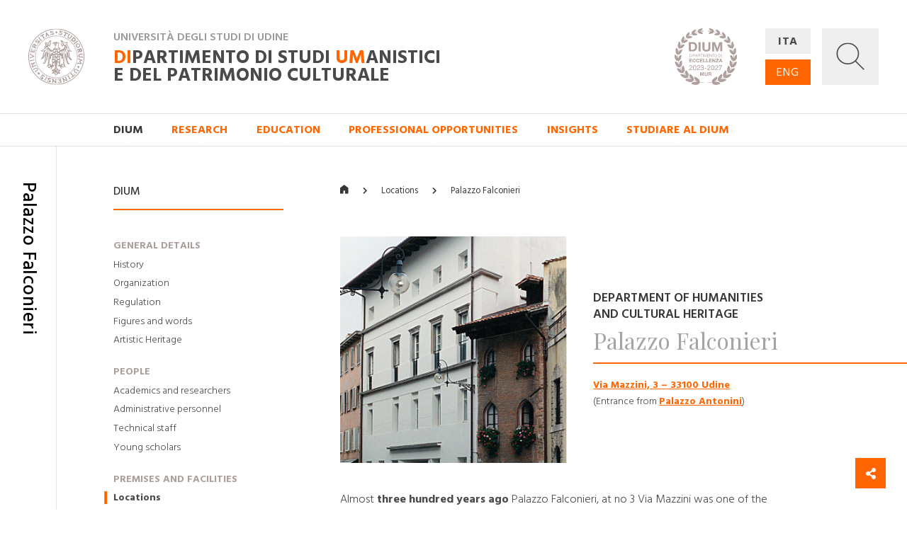

--- FILE ---
content_type: text/html; charset=utf-8
request_url: https://dium.uniud.it/en/dium/locali-e-strutture/sedi/palazzo-falconieri/
body_size: 19813
content:

<!DOCTYPE html>
<html>
    <head>
        

        <meta charset="utf-8">
        <title>
          
            
              Palazzo Falconieri
            
          
        - DIUM</title>
        
        <meta name="viewport" content="width=device-width, initial-scale=1" />

        
        

        
    <meta property="og:url" content="http://dium.uniud.it/en/dium/locali-e-strutture/sedi/palazzo-falconieri/" />
    <meta property="og:type" content="page" />
    <meta property="og:title" content="Palazzo Falconieri" />


        <link rel="stylesheet" href="/static/home/css/bootstrap.min.css">
        <link rel="stylesheet" href="/static/home/css/icomoon.css">
        <link rel="stylesheet" href="/static/home/css/fontawesome.min.css">
        <link rel="stylesheet" href="/static/home/css/fancybox.min.css">

        <link rel="stylesheet" href="/static/home/css/grid12.css">
        <link rel="stylesheet" href="/static/home/css/grid33.css">
        <link rel="stylesheet" href="/static/home/css/grid100.css">
        <link rel="stylesheet" href="/static/home/css/mega.css?v=2">
        <link rel="stylesheet" href="/static/home/css/style.css?v=3">
        <link rel="stylesheet" href="/static/home/css/mobile.css?v=3">

        

        <script>(function(w,d,s,l,i){w[l]=w[l]||[];w[l].push({'gtm.start':
            new Date().getTime(),event:'gtm.js'});var f=d.getElementsByTagName(s)[0],
            j=d.createElement(s),dl=l!='dataLayer'?'&l='+l:'';j.async=true;j.src=
            'https://www.googletagmanager.com/gtm.js?id='+i+dl;f.parentNode.insertBefore(j,f);
            })(window,document,'script','dataLayer','GTM-NB5MTXD');
        </script>
    </head>

    <body class="template-basepage">
        

        
    <div id="share">
    <a href="#" class="btn btn-share"><i class="fas fa-fw fa-share-alt" aria-hidden="true"></i></a>
    <a href="https://www.facebook.com/sharer/sharer.php?u=http://dium.uniud.it/en/dium/locali-e-strutture/sedi/palazzo-falconieri/" class="btn btn-facebook"><i class="fab fa-fw fa-facebook-f" aria-hidden="true"></i></a>
    <a href="https://twitter.com/intent/tweet?url=http://dium.uniud.it/en/dium/locali-e-strutture/sedi/palazzo-falconieri/" class="btn btn-twitter"><i class="fab fa-fw fa-twitter" aria-hidden="true"></i></a>
</div>


        
    
        
<header class="d-none d-lg-block">
    <div class="row no-gutters border-bottom">
        
        <div id="logo" class="col-2">
            <a href="/en/">
                <img src="/static/home/img/logo.svg"
                     alt="Università degli Studi di Udine">
            </a>
        </div>
        <div id="company" class="col-11">
            <div class="wrapper">
                <p class="h2">Università degli Studi di Udine</p>
                <a href="/en/" class="h1 mb-0"><em>DI</em>partimento di Studi <em>UM</em>anistici <br>e del patrimonio culturale</a>
            </div>
            <img class="logo-de"
                 src="/static/home/img/logo-dium-2027.svg"
                 alt="DIUM - Dipartimento di eccellenza 2023-2027 MUR">
        </div>
        <div id="utilities" class="col-3">
            <div class="wrapper d-flex flex-row">
                <ul id="languages"
                    class="d-flex flex-column justify-content-between mb-0 pl-0 list-unstyled">
                    
                    
                    

                    
                        <li class="">
                            <a href="/it/dium/locali-e-strutture/sedi/palazzo-falconieri/">ITA</a>
                        </li>
                    
                        <li class="active">
                            <a href="/en/dium/locali-e-strutture/sedi/palazzo-falconieri/">ENG</a>
                        </li>
                    
                </ul>
                <a id="search"
                   title="Ricerca"
                   data-toggle="collapse"
                   href="#collapse-search"
                   role="button"
                   aria-expanded="false"
                   aria-controls="collapse-search">
                    <img id="grey"
                         src="/static/home/img/search_grey.svg"
                         alt="Cerca...">
                    <img id="white"
                         src="/static/home/img/search_white.svg"
                         alt="Cerca...">
                    <img id="cross" src="/static/home/img/cross_white.svg" alt="Chiudi">
                </a>
            </div>
        </div>
    </div>
    <div class="collapse" id="collapse-search">
        <form action="/en/search/" class="rounded-0 border-bottom">
            <input id="search-field"
                   class="form-control form-control-lg px-5 py-4 border-0 rounded-0 bg-light"
                   type="text"
                   name="query"
                   placeholder="Cerca nel sito...">
        </form>
    </div>
    
    
        <nav class="row no-gutters border-bottom">
            
                <div class="accordion" id="menu-accordion">
                    <ul id="navigation" class="col-14 offset-2 list-inline mb-0 pl-0">
                        
                            
                                <li class="active list-inline-item mr-5">
                                    <a href="#child-4"
                                       data-toggle="collapse"
                                       role="button"
                                       aria-expanded="false"
                                       aria-controls="child-4">DIUM</a>
                                </li>
                            
                        
                            
                                <li class="list-inline-item mr-5">
                                    <a href="#child-5"
                                       data-toggle="collapse"
                                       role="button"
                                       aria-expanded="false"
                                       aria-controls="child-5">Research</a>
                                </li>
                            
                        
                            
                                <li class="list-inline-item mr-5">
                                    <a href="#child-6"
                                       data-toggle="collapse"
                                       role="button"
                                       aria-expanded="false"
                                       aria-controls="child-6">Education</a>
                                </li>
                            
                        
                            
                                <li class="list-inline-item mr-5">
                                    <a href="/en/sbocchi-professionali/">Professional opportunities</a>
                                </li>
                            
                        
                            
                                <li class="list-inline-item mr-5">
                                    <a href="#child-3876"
                                       data-toggle="collapse"
                                       role="button"
                                       aria-expanded="false"
                                       aria-controls="child-3876">Insights</a>
                                </li>
                            
                        
                            
                                <li class="list-inline-item mr-5">
                                    <a href="/en/studiare-al-dium/">Studiare al DIUM</a>
                                </li>
                            
                        
                    </ul>
                    
                        
                            <div class="collapse"
                                 id="child-4"
                                 data-parent="#menu-accordion">
                                <div class="row no-gutters bg-primary text-white">
                                    <div class="col-12 offset-2 py-5">
                                        <div class="row no-gutters">
                                            
                                                <div class="first-level col-4 pr-5 ">
                                                    <a class="text-white" href="/en/dium/dati-generali/"><strong>General details</strong></a>
                                                    <ul class="list-unstyled mb-0">
                                                        
                                                            
                                                                <li class="second-level ">
                                                                    <a class="text-white" href="/en/dium/dati-generali/storia/">History</a>
                                                                </li>
                                                            
                                                        
                                                            
                                                                <li class="second-level ">
                                                                    <a class="text-white" href="/en/dium/dati-generali/organizzazione/">Organization</a>
                                                                </li>
                                                            
                                                        
                                                            
                                                                <li class="second-level ">
                                                                    <a class="text-white" href="/en/dium/dati-generali/regolamento/">Regulation</a>
                                                                </li>
                                                            
                                                        
                                                            
                                                                <li class="second-level ">
                                                                    <a class="text-white" href="/en/dium/dati-generali/numeri-e-parole/">Figures and words</a>
                                                                </li>
                                                            
                                                        
                                                            
                                                                <li class="second-level ">
                                                                    <a class="text-white" href="/en/dium/dati-generali/patrimonio-artistico/">Artistic Heritage</a>
                                                                </li>
                                                            
                                                        
                                                    </ul>
                                                </div>
                                            
                                                <div class="first-level col-4 pr-5 ">
                                                    <a class="text-white" href="/en/dium/persone/"><strong>People</strong></a>
                                                    <ul class="list-unstyled mb-0">
                                                        
                                                            
                                                                <li class="second-level ">
                                                                    <a class="text-white" href="/en/dium/persone/docenti-e-ricercatori/">Academics and researchers</a>
                                                                </li>
                                                            
                                                        
                                                            
                                                                <li class="second-level ">
                                                                    <a class="text-white" href="/en/dium/persone/personale-amministrativo/">Administrative personnel</a>
                                                                </li>
                                                            
                                                        
                                                            
                                                                <li class="second-level ">
                                                                    <a class="text-white" href="/en/dium/persone/personale-tecnico/">Technical staff</a>
                                                                </li>
                                                            
                                                        
                                                            
                                                                <li class="second-level ">
                                                                    <a class="text-white" href="/en/dium/persone/giovani-studiosi/">Young scholars</a>
                                                                </li>
                                                            
                                                        
                                                    </ul>
                                                </div>
                                            
                                                <div class="first-level col-4 pr-5 ">
                                                    <a class="text-white" href="/en/dium/locali-e-strutture/"><strong>Premises and facilities</strong></a>
                                                    <ul class="list-unstyled mb-0">
                                                        
                                                            
                                                                <li class="second-level ">
                                                                    <a class="text-white" href="/en/dium/locali-e-strutture/sedi/">Locations</a>
                                                                </li>
                                                            
                                                        
                                                            
                                                                <li class="second-level ">
                                                                    <a class="text-white" href="/en/dium/locali-e-strutture/laboratori/">Laboratories</a>
                                                                </li>
                                                            
                                                        
                                                            
                                                                <li class="second-level ">
                                                                    <a class="text-white" href="/en/dium/locali-e-strutture/aule/">Rooms</a>
                                                                </li>
                                                            
                                                        
                                                            
                                                                <li class="second-level ">
                                                                    <a class="text-white" href="/en/dium/locali-e-strutture/biblioteche/">Libraries</a>
                                                                </li>
                                                            
                                                        
                                                    </ul>
                                                </div>
                                            
                                        </div>
                                    </div>
                                </div>
                            </div>
                        
                    
                        
                            <div class="collapse"
                                 id="child-5"
                                 data-parent="#menu-accordion">
                                <div class="row no-gutters bg-primary text-white">
                                    <div class="col-12 offset-2 py-5">
                                        <div class="row no-gutters">
                                            
                                                <div class="first-level col-4 pr-5 ">
                                                    <a class="text-white" href="/en/ricerca/centri-di-ricerca/"><strong>Research centres</strong></a>
                                                    <ul class="list-unstyled mb-0">
                                                        
                                                            
                                                                <li class="second-level ">
                                                                    <a class="text-white" href="/en/ricerca/centri-di-ricerca/ai4ch/">AI4CH</a>
                                                                </li>
                                                            
                                                        
                                                            
                                                                <li class="second-level ">
                                                                    <a class="text-white" href="/en/ricerca/centri-di-ricerca/rima/">Interdepartmental Research Center on Ancient Medicin (RIMA)</a>
                                                                </li>
                                                            
                                                        
                                                            
                                                                <li class="second-level ">
                                                                    <a class="text-white" href="/en/ricerca/centri-di-ricerca/cisueco/">Interuniversitary Center for Hungarian Studies and for Studies on Central and Eastern Europe (CISUECO)</a>
                                                                </li>
                                                            
                                                        
                                                            
                                                                <li class="second-level ">
                                                                    <a class="text-white" href="/en/ricerca/centri-di-ricerca/crea/">Center for Audiovisual Research and Processing (CREA)</a>
                                                                </li>
                                                            
                                                        
                                                            
                                                                <li class="second-level ">
                                                                    <a class="text-white" href="/en/ricerca/centri-di-ricerca/crs/">Screenplay Research Center</a>
                                                                </li>
                                                            
                                                        
                                                            
                                                                <li class="second-level ">
                                                                    <a class="text-white" href="/en/ricerca/centri-di-ricerca/cerla/">Research Center for Languages and Their Applications (CERLA)</a>
                                                                </li>
                                                            
                                                        
                                                    </ul>
                                                </div>
                                            
                                                <div class="first-level col-4 pr-5 ">
                                                    <a class="text-white" href="/en/ricerca/sezioni-di-ricerca/"><strong>Research Areas</strong></a>
                                                    <ul class="list-unstyled mb-0">
                                                        
                                                            
                                                                <li class="second-level ">
                                                                    <a class="text-white" href="/en/ricerca/sezioni-di-ricerca/arch-sez-ricerca/">Archaeology</a>
                                                                </li>
                                                            
                                                        
                                                            
                                                                <li class="second-level ">
                                                                    <a class="text-white" href="/en/ricerca/sezioni-di-ricerca/cinema-musica-culture-mediali/">Cinema, Music, Media culture</a>
                                                                </li>
                                                            
                                                        
                                                            
                                                                <li class="second-level ">
                                                                    <a class="text-white" href="/en/ricerca/sezioni-di-ricerca/filol-lett-greca-e-latina/">Greek and Latin Philology and Classical and Medieval Literature</a>
                                                                </li>
                                                            
                                                        
                                                            
                                                                <li class="second-level ">
                                                                    <a class="text-white" href="/en/ricerca/sezioni-di-ricerca/filosofia/">Philosophy</a>
                                                                </li>
                                                            
                                                        
                                                            
                                                                <li class="second-level ">
                                                                    <a class="text-white" href="/en/ricerca/sezioni-di-ricerca/italianistica/">Italian Studies</a>
                                                                </li>
                                                            
                                                        
                                                            
                                                                <li class="second-level ">
                                                                    <a class="text-white" href="/en/ricerca/sezioni-di-ricerca/libro-e-documento/">Book and Document</a>
                                                                </li>
                                                            
                                                        
                                                            
                                                                <li class="second-level ">
                                                                    <a class="text-white" href="/en/ricerca/sezioni-di-ricerca/linguaggi-comunicazione-societ%C3%A0/">Languages, Communication, Society</a>
                                                                </li>
                                                            
                                                        
                                                            
                                                                <li class="second-level ">
                                                                    <a class="text-white" href="/en/ricerca/sezioni-di-ricerca/storia/">Storia</a>
                                                                </li>
                                                            
                                                        
                                                            
                                                                <li class="second-level ">
                                                                    <a class="text-white" href="/en/ricerca/sezioni-di-ricerca/sto-dellarte-e-dellarchitettura/">History of Art and Architecture</a>
                                                                </li>
                                                            
                                                        
                                                    </ul>
                                                </div>
                                            
                                                <div class="first-level col-4 pr-5 ">
                                                    <a class="text-white" href="/en/ricerca/research-highlights/"><strong>Research Highlights</strong></a>
                                                    <ul class="list-unstyled mb-0">
                                                        
                                                            
                                                                <li class="second-level ">
                                                                    <a class="text-white" href="/en/ricerca/research-highlights/archeologia/">Archaeology</a>
                                                                </li>
                                                            
                                                        
                                                            
                                                                <li class="second-level ">
                                                                    <a class="text-white" href="/en/ricerca/research-highlights/cinema-musica-e-culture-mediali/">Cinema, Music, Media culture</a>
                                                                </li>
                                                            
                                                        
                                                            
                                                                <li class="second-level ">
                                                                    <a class="text-white" href="/en/ricerca/research-highlights/filologia/">Philology</a>
                                                                </li>
                                                            
                                                        
                                                            
                                                                <li class="second-level ">
                                                                    <a class="text-white" href="/en/ricerca/research-highlights/filosofia/">Philosophy</a>
                                                                </li>
                                                            
                                                        
                                                            
                                                                <li class="second-level ">
                                                                    <a class="text-white" href="/en/ricerca/research-highlights/italianistica-rh/">Italian Studies</a>
                                                                </li>
                                                            
                                                        
                                                            
                                                                <li class="second-level ">
                                                                    <a class="text-white" href="/en/ricerca/research-highlights/rh-libro-e-documento/">Book and Document</a>
                                                                </li>
                                                            
                                                        
                                                            
                                                                <li class="second-level ">
                                                                    <a class="text-white" href="/en/ricerca/research-highlights/linguaggi/">Languages, Communication, Society</a>
                                                                </li>
                                                            
                                                        
                                                            
                                                                <li class="second-level ">
                                                                    <a class="text-white" href="/en/ricerca/research-highlights/storia/">History</a>
                                                                </li>
                                                            
                                                        
                                                            
                                                                <li class="second-level ">
                                                                    <a class="text-white" href="/en/ricerca/research-highlights/arte-e-architettura/">History of Art and Architecture</a>
                                                                </li>
                                                            
                                                        
                                                    </ul>
                                                </div>
                                            
                                                <div class="first-level col-4 pr-5 ">
                                                    <a class="text-white" href="/en/ricerca/progetti-corso/"><strong>Dipartimento di Eccellenza, Piano Strategico e altri progetti</strong></a>
                                                    <ul class="list-unstyled mb-0">
                                                        
                                                            
                                                                <li class="second-level ">
                                                                    <a class="text-white" href="/en/ricerca/progetti-corso/piano-strategico-di-ateneo/">Piano Strategico di Ateneo</a>
                                                                </li>
                                                            
                                                        
                                                            
                                                                <li class="second-level ">
                                                                    <a class="text-white" href="/en/ricerca/progetti-corso/archivi-biblioteche-edizioni/">Archivi biblioteche edizioni</a>
                                                                </li>
                                                            
                                                        
                                                            
                                                                <li class="second-level ">
                                                                    <a class="text-white" href="/en/ricerca/progetti-corso/digital-humanities-e-intelligenza-artificiale/">Digital Humanities e Intelligenza artificiale</a>
                                                                </li>
                                                            
                                                        
                                                            
                                                                <li class="second-level ">
                                                                    <a class="text-white" href="/en/ricerca/progetti-corso/ricezione-memoria-storia-del-pensiero-e-della-societa/">Ricezione, memoria, storia del pensiero e della società</a>
                                                                </li>
                                                            
                                                        
                                                            
                                                                <li class="second-level ">
                                                                    <a class="text-white" href="/en/ricerca/progetti-corso/nuove-tecnologie-per-i-beni-artistici-architettonici-archeologici-e-monumentali/">Nuove tecnologie per i beni artistici, architettonici, archeologici e monumentali</a>
                                                                </li>
                                                            
                                                        
                                                            
                                                                <li class="second-level ">
                                                                    <a class="text-white" href="/en/ricerca/progetti-corso/polo-media-lab/">Polo Media Lab</a>
                                                                </li>
                                                            
                                                        
                                                            
                                                                <li class="second-level ">
                                                                    <a class="text-white" href="/en/ricerca/progetti-corso/territorio-formazione-societa/">Territorio, formazione, società</a>
                                                                </li>
                                                            
                                                        
                                                    </ul>
                                                </div>
                                            
                                        </div>
                                    </div>
                                </div>
                            </div>
                        
                    
                        
                            <div class="collapse"
                                 id="child-6"
                                 data-parent="#menu-accordion">
                                <div class="row no-gutters bg-primary text-white">
                                    <div class="col-12 offset-2 py-5">
                                        <div class="row no-gutters">
                                            
                                                <div class="first-level col-4 pr-5 ">
                                                    <a class="text-white" href="/en/didattica/didattica/"><strong>Didattica</strong></a>
                                                    <ul class="list-unstyled mb-0">
                                                        
                                                            
                                                                <li class="second-level ">
                                                                    <a class="text-white" href="/en/didattica/didattica/scuola-interateneo-di-specializzazione-beni-archeologici-manifesto-degli-studi/">Scuola Interateneo di Specializzazione in Beni archeologici – Manifesto degli Studi</a>
                                                                </li>
                                                            
                                                        
                                                            
                                                                <li class="second-level ">
                                                                    <a class="text-white" href="/en/didattica/didattica/novit%C3%A0-20222023/">Novità 2022/2023</a>
                                                                </li>
                                                            
                                                        
                                                    </ul>
                                                </div>
                                            
                                                <div class="first-level col-4 pr-5 ">
                                                    <a class="text-white" href="/en/didattica/corsi-di-studio/"><strong>Courses</strong></a>
                                                    <ul class="list-unstyled mb-0">
                                                        
                                                            
                                                                <li class="second-level ">
                                                                    <a class="text-white" href="/en/didattica/corsi-di-studio/lauree-triennali/">First Cycle (Bachelor) Degree Courses</a>
                                                                </li>
                                                            
                                                        
                                                            
                                                                <li class="second-level ">
                                                                    <a class="text-white" href="/en/didattica/corsi-di-studio/lauree-magistrali/">Second Cycle (Master) Degree Courses</a>
                                                                </li>
                                                            
                                                        
                                                            
                                                                <li class="second-level ">
                                                                    <a class="text-white" href="/en/didattica/corsi-di-studio/scuole-di-specializzazione/">Post-Graduate Schools</a>
                                                                </li>
                                                            
                                                        
                                                            
                                                                <li class="second-level ">
                                                                    <a class="text-white" href="/en/didattica/corsi-di-studio/master/">Professional Master&#x27;s programmes</a>
                                                                </li>
                                                            
                                                        
                                                            
                                                                <li class="second-level ">
                                                                    <a class="text-white" href="/en/didattica/corsi-di-studio/dottorati-di-ricerca/">Research Doctorates (Ph.D.)</a>
                                                                </li>
                                                            
                                                        
                                                    </ul>
                                                </div>
                                            
                                                <div class="first-level col-4 pr-5 ">
                                                    <a class="text-white" href="/en/didattica/erasmus/"><strong>Erasmus+</strong></a>
                                                    <ul class="list-unstyled mb-0">
                                                        
                                                            
                                                                <li class="second-level ">
                                                                    <a class="text-white" href="/en/didattica/erasmus/accordi-attivi/">Operating agreements</a>
                                                                </li>
                                                            
                                                        
                                                    </ul>
                                                </div>
                                            
                                                <div class="first-level col-4 pr-5 ">
                                                    <a class="text-white" href="/en/didattica/opportunit%C3%A0/"><strong>Opportunità</strong></a>
                                                    <ul class="list-unstyled mb-0">
                                                        
                                                            
                                                                <li class="second-level ">
                                                                    <a class="text-white" href="/en/didattica/opportunit%C3%A0/summer-e-winter-school/">Spring/Summer Schools</a>
                                                                </li>
                                                            
                                                        
                                                            
                                                                <li class="second-level ">
                                                                    <a class="text-white" href="/en/didattica/opportunit%C3%A0/opportunit%C3%A0/">Cerca la tua opportunità</a>
                                                                </li>
                                                            
                                                        
                                                    </ul>
                                                </div>
                                            
                                        </div>
                                    </div>
                                </div>
                            </div>
                        
                    
                        
                    
                        
                            <div class="collapse"
                                 id="child-3876"
                                 data-parent="#menu-accordion">
                                <div class="row no-gutters bg-primary text-white">
                                    <div class="col-12 offset-2 py-5">
                                        <div class="row no-gutters">
                                            
                                                <div class="first-level col-4 pr-5 ">
                                                    <a class="text-white" href="/en/approfondimenti/oss-terr/"><strong>Osservatorio per il territorio</strong></a>
                                                    <ul class="list-unstyled mb-0">
                                                        
                                                            
                                                                <li class="second-level ">
                                                                    <a class="text-white" href="/en/approfondimenti/oss-terr/territorio/">Osservatorio per il territorio</a>
                                                                </li>
                                                            
                                                        
                                                    </ul>
                                                </div>
                                            
                                                <div class="first-level col-4 pr-5 ">
                                                    <a class="text-white" href="/en/approfondimenti/novit%C3%A0-libreria/"><strong>Novità in libreria</strong></a>
                                                    <ul class="list-unstyled mb-0">
                                                        
                                                            
                                                                <li class="second-level ">
                                                                    <a class="text-white" href="/en/approfondimenti/novit%C3%A0-libreria/2020/">2020</a>
                                                                </li>
                                                            
                                                        
                                                            
                                                                <li class="second-level ">
                                                                    <a class="text-white" href="/en/approfondimenti/novit%C3%A0-libreria/2021/">2021</a>
                                                                </li>
                                                            
                                                        
                                                            
                                                                <li class="second-level ">
                                                                    <a class="text-white" href="/en/approfondimenti/novit%C3%A0-libreria/2022/">2022</a>
                                                                </li>
                                                            
                                                        
                                                            
                                                                <li class="second-level ">
                                                                    <a class="text-white" href="/en/approfondimenti/novit%C3%A0-libreria/2023/">2023</a>
                                                                </li>
                                                            
                                                        
                                                            
                                                                <li class="second-level ">
                                                                    <a class="text-white" href="/en/approfondimenti/novit%C3%A0-libreria/2024/">2024</a>
                                                                </li>
                                                            
                                                        
                                                    </ul>
                                                </div>
                                            
                                                <div class="first-level col-4 pr-5 ">
                                                    <a class="text-white" href="/en/approfondimenti/elzeviro/"><strong>Elzeviro</strong></a>
                                                    <ul class="list-unstyled mb-0">
                                                        
                                                            
                                                                <li class="second-level ">
                                                                    <a class="text-white" href="/en/approfondimenti/elzeviro/luglio-2020/">Luglio 2020</a>
                                                                </li>
                                                            
                                                        
                                                            
                                                                <li class="second-level ">
                                                                    <a class="text-white" href="/en/approfondimenti/elzeviro/giugno-2020/">Giugno 2020</a>
                                                                </li>
                                                            
                                                        
                                                            
                                                                <li class="second-level ">
                                                                    <a class="text-white" href="/en/approfondimenti/elzeviro/maggio-2020/">Maggio 2020</a>
                                                                </li>
                                                            
                                                        
                                                            
                                                                <li class="second-level ">
                                                                    <a class="text-white" href="/en/approfondimenti/elzeviro/aprile-2020/">Aprile 2020</a>
                                                                </li>
                                                            
                                                        
                                                            
                                                                <li class="second-level ">
                                                                    <a class="text-white" href="/en/approfondimenti/elzeviro/marzo-2020/">Marzo 2020</a>
                                                                </li>
                                                            
                                                        
                                                            
                                                                <li class="second-level ">
                                                                    <a class="text-white" href="/en/approfondimenti/elzeviro/febbraio-2020/">Febbraio 2020</a>
                                                                </li>
                                                            
                                                        
                                                    </ul>
                                                </div>
                                            
                                        </div>
                                    </div>
                                </div>
                            </div>
                        
                    
                        
                    
                </div>
            
        </nav>
    
</header>
<header id="mobile-header" class="d-block d-lg-none cd-main-header">
    <div class="row no-gutters">
        <div class="col border-bottom">
            <div class="wrapper">
                <a href="/" class="mobile-logo">
                    <img src="/static/home/img/logo.svg"
                         alt="Università degli Studi di Udine">
                </a>
                <p class="h2">Università degli Studi di Udine</p>
                <p class="h1 mb-0">
                    <em>DI</em>partimento di Studi <em>UM</em>anistici <br>e del patrimonio culturale
                </p>
                <img class="logo-de"
                     src="/static/home/img/logo-dium-2027.svg"
                     alt="DIUM - Dipartimento di eccellenza 2023-2027 MUR">
                
                    <a href="#cd-primary-nav" class="sandwitch cd-nav-trigger">
                        <span></span> <span class="sr-only">MENU</span>
                    </a>
                
            </div>
        </div>
    </div>
</header>

    
    <div class="cd-main-content">
        <main>
            
    <section>
        <div class="row no-gutters">
            <div class="d-none d-lg-block col-lg-1 py-5 border-right d-lg-flex justify-content-center">
                <h1 class="section-title my-3">Palazzo Falconieri</h1>
            </div>
            <div class="d-none d-lg-block col-lg-3 offset-lg-1 py-5">
                
                    
                        <h5 class="sidebar-title mt-3 mb-3">DIUM</h5>
                        <hr class="hr-red mb-5">
                        
                            <ul id="sidebar" class="list-unstyled">
                                
                                    <li>
                                        <a href="/en/dium/dati-generali/">General details</a>
                                        <ul class="list-unstyled mb-4">
                                            
                                                
                                                    <li class="">
                                                        <a href="/en/dium/dati-generali/storia/">History</a>
                                                        
                                                    </li>
                                                
                                            
                                                
                                                    <li class="">
                                                        <a href="/en/dium/dati-generali/organizzazione/">Organization</a>
                                                        
                                                    </li>
                                                
                                            
                                                
                                                    <li class="">
                                                        <a href="/en/dium/dati-generali/regolamento/">Regulation</a>
                                                        
                                                    </li>
                                                
                                            
                                                
                                                    <li class="">
                                                        <a href="/en/dium/dati-generali/numeri-e-parole/">Figures and words</a>
                                                        
                                                    </li>
                                                
                                            
                                                
                                                    <li class="">
                                                        <a href="/en/dium/dati-generali/patrimonio-artistico/">Artistic Heritage</a>
                                                        
                                                    </li>
                                                
                                            
                                        </ul>
                                    </li>
                                
                                    <li>
                                        <a href="/en/dium/persone/">People</a>
                                        <ul class="list-unstyled mb-4">
                                            
                                                
                                                    <li class="">
                                                        <a href="/en/dium/persone/docenti-e-ricercatori/">Academics and researchers</a>
                                                        
                                                    </li>
                                                
                                            
                                                
                                                    <li class="">
                                                        <a href="/en/dium/persone/personale-amministrativo/">Administrative personnel</a>
                                                        
                                                    </li>
                                                
                                            
                                                
                                                    <li class="">
                                                        <a href="/en/dium/persone/personale-tecnico/">Technical staff</a>
                                                        
                                                    </li>
                                                
                                            
                                                
                                                    <li class="">
                                                        <a href="/en/dium/persone/giovani-studiosi/">Young scholars</a>
                                                        
                                                    </li>
                                                
                                            
                                        </ul>
                                    </li>
                                
                                    <li>
                                        <a href="/en/dium/locali-e-strutture/">Premises and facilities</a>
                                        <ul class="list-unstyled mb-4">
                                            
                                                
                                                    <li class="active">
                                                        <a href="/en/dium/locali-e-strutture/sedi/">Locations</a>
                                                        
                                                            
                                                                <ul class="list-unstyled">
                                                                    
                                                                        <li class="">
                                                                            <a href="/en/dium/locali-e-strutture/sedi/palazzo-caiselli/">Palazzo Caiselli</a>
                                                                        </li>
                                                                    
                                                                        <li class="">
                                                                            <a href="/en/dium/locali-e-strutture/sedi/casa-solari/">Casa Solari</a>
                                                                        </li>
                                                                    
                                                                        <li class="active">
                                                                            <a href="/en/dium/locali-e-strutture/sedi/palazzo-falconieri/">Palazzo Falconieri</a>
                                                                        </li>
                                                                    
                                                                </ul>
                                                            
                                                        
                                                    </li>
                                                
                                            
                                                
                                                    <li class="">
                                                        <a href="/en/dium/locali-e-strutture/laboratori/">Laboratories</a>
                                                        
                                                    </li>
                                                
                                            
                                                
                                                    <li class="">
                                                        <a href="/en/dium/locali-e-strutture/aule/">Rooms</a>
                                                        
                                                    </li>
                                                
                                            
                                                
                                                    <li class="">
                                                        <a href="/en/dium/locali-e-strutture/biblioteche/">Libraries</a>
                                                        
                                                    </li>
                                                
                                            
                                        </ul>
                                    </li>
                                
                            </ul>
                        
                    
                
            </div>
            <div id="main-column" class="col-16 col-lg-10 offset-lg-1 py-5">
                
                    <ul id="breadcrumbs" class="list-inline pb-3 mt-3 mb-5">
                        
                            
                                <li class="list-inline-item">
                                    <a href="/en/">
                                        
                                            <i class="icon icon-home"></i>
                                        
                                    </a>
                                </li>
                            
                        
                            
                        
                            
                        
                            
                                <li class="list-inline-item">
                                    <a href="/en/dium/locali-e-strutture/sedi/">
                                        
                                            Locations
                                        
                                    </a>
                                </li>
                            
                        
                            
                                <li class="list-inline-item">
                                    <a href="/en/dium/locali-e-strutture/sedi/palazzo-falconieri/">
                                        
                                            Palazzo Falconieri
                                        
                                    </a>
                                </li>
                            
                        
                    </ul>
                

                
                    


    
        

<div class="d-none d-sm-block">
    <div class="card-block row no-gutters mb-5 d-flex align-items-center">
        <div class="col-100-40">
            
            <img src="/media/images/Falconieri-facciata_mX4jxHW.2e16d0ba.fill-700x700.png" alt="Palazzo Falconieri - sede DIUM">
        </div>
        <div class="col-100-60 pl-5 xx">
            <h3>DEPARTMENT OF HUMANITIES AND CULTURAL HERITAGE</h3>
            <h2>Palazzo Falconieri</h2>
            <hr class="hr-red mb-4">
            <div style="word-break: break-all;">
                <div class="rich-text">
                    <p><a href="https://www.google.com/maps/place/Via+Giuseppe+Mazzini,+3,+33100+Udine+UD/@46.0665342,13.2313926,18z/data=!4m5!3m4!1s0x477a35586af71a31:0xd319dfc6bd789ca1!8m2!3d46.06643!4d13.2324977?shorturl=1">Via Mazzini, 3 – 33100 Udine</a><br/>(Entrance from <a href="https://www.google.com/maps/place/Universit%C3%A0+degli+Studi+di+Udine,+Palazzo+Antonini-Cernazai/@46.0665342,13.2313926,18z/data=!4m5!3m4!1s0x0:0xbe8859d1092f1d40!8m2!3d46.0666611!4d13.2331164?shorturl=1">Palazzo Antonini</a>)</p>
                </div>
            </div>
        </div>
    </div>
</div>
<div class="d-block d-sm-none">
    <div class="block mobile-card-block row no-gutters mb-5">
        <div class="col-100-100 pb-5">
            <h3>DEPARTMENT OF HUMANITIES AND CULTURAL HERITAGE</h3>
            <h2>Palazzo Falconieri</h2>
            <hr class="hr-red mb-4">
            <div class="rich-text">
                <p><a href="https://www.google.com/maps/place/Via+Giuseppe+Mazzini,+3,+33100+Udine+UD/@46.0665342,13.2313926,18z/data=!4m5!3m4!1s0x477a35586af71a31:0xd319dfc6bd789ca1!8m2!3d46.06643!4d13.2324977?shorturl=1">Via Mazzini, 3 – 33100 Udine</a><br/>(Entrance from <a href="https://www.google.com/maps/place/Universit%C3%A0+degli+Studi+di+Udine,+Palazzo+Antonini-Cernazai/@46.0665342,13.2313926,18z/data=!4m5!3m4!1s0x0:0xbe8859d1092f1d40!8m2!3d46.0666611!4d13.2331164?shorturl=1">Palazzo Antonini</a>)</p>
            </div>
        </div>
        <div class="col-100-100">
            
            <img src="/media/images/Falconieri-facciata_mX4jxHW.2e16d0ba.fill-700x700.png" alt="Palazzo Falconieri - sede DIUM">
        </div>
    </div>
</div>

    

    
        <div class="block paragraph-block row no-gutters mb-5">
            <div class="col-100-100 col-lg-100-80">
<div class="rich-text">
    <p>Almost <strong>three hundred years ago</strong> Palazzo Falconieri, at no 3 Via Mazzini was one of the <strong>Gothic lots</strong> between the former Augustinian convent and Antonini-Cernazai building. As can be seen on the map of Udine published by Giovanni Antonio de Gironcoli (Paris, 1728)<span class="note">It was based on the paper of Gio. Giacomo Spinelli dated 1704, today kept at the CRUP Foundation</span>, </p>
<p><img alt="Pianta di Udine edita da Giovanni Antonio de Gironcoli (Parigi, 1728)" class="richtext-image left" height="504" src="/media/images/2._Gironcoli.width-500.jpg" width="500"></p>
<p><em><small>Plan of Udine published by Giovanni Antonio de Gironcoli (Paris, 1728).</small></em></p>
</div>
</div>
        </div>
    

    
        <div class="block paragraph-block row no-gutters mb-5">
            <div class="col-100-100 col-lg-100-80">
<div class="rich-text">
    <p>the buildings constituted a sort of <em>insula</em> in the center of which there was a space, represented on the drawing as an <strong>eighteenth-century garden</strong>.</p>
<p><img alt="Insula" class="richtext-image left" height="166" src="/media/images/3._Insula_kpOCXEa.width-500.png" width="183"></p>
<p><small><em>Palazzo Falconieri (red circle) in the </em>insula<em> between the current via Tiberio Deciani, via Cicogna, Largo Antonini and via Mazzini; in the center of the </em>insula<em> the garden.</em></small></p>
</div>
</div>
        </div>
    

    
        <div class="block paragraph-block row no-gutters mb-5">
            <div class="col-100-100 col-lg-100-80">
<div class="rich-text">
    <p>The avenues and paths of the garden – one of these began right from the courtyard of Palazzo Falconieri – facilitated access to the roads that lined the block and the movements between one building and another.</p>
<p>The <strong>first certain records</strong> date back to <strong>1801</strong><span class="note">These and the subsequent information on the house’s inhabitants, the sale transactions and the interventions of the building modification reconstructed by V. Masutti (ed.), <em>Memorie su le antiche case di Udine di Giovanni Battista</em> <em>della Porta</em>, vol. II, Udine 1987, <em>s.v.</em> 1259, 1260, 1261, 1277 (see also the digital edition edited by <a href="https://www.comune.udine.it/AnticheCaseUdine/">A. Frangipane</a>)</span>, when the building, registered with the military number 1260<span class="note">This is a list of heads of households in the Udine area surveyed by the commission in charge of identifying possible accommodation for the troops: the numbering started from the western part of via Aquileia and ended in the eastern part of this, see V. Masutti, <em>Memorie</em>, p. XV</span>, was the property of the <strong>Martinis family</strong>: head of the family, Giacomo, already deceased, had left it to his sons Giuseppe (who lived there), Marco and Anna Giulia, as well as to Giovanni Battista Cicogna, son of the well-known "seller"<span class="note">See <em>Memorie</em>, s.v. 1323. What G.B. Cicogna inherited from G. Martinis can be deduced both from the fact that the former held a fourth part (like the sons of Martinis) and from his definition of "coherent", cf. <em>ibid</em>., <em>s.v.</em> 1260, 1807, nov. 7</span> and real estate owner Orlando, residing in via Cicogna on the opposite side of the <em>insula</em><span class="note">For the properties of this character see Index of <em>Memorie</em>, <em>s.v.</em> Since Orlando was still alive in 1807, it must be deduced that his son Giovanni Battista inherited part of the property directly from Martinis and not, as in the other attestations of the character, by legacy of his father, cf. <em>ibid</em>., <em>s.v.</em> Cicogna, G.B. of Orlando of G.B. The Cicogna family headquarters was at number 1341, see <em>Memorie</em>, <em>s.v</em>.</span>.</p>
<p>After the death of Giuseppe, who left Marco his part in usufruct, the three owners<span class="note">Among these, Anna Giulia Martinis was the widow of a certain Tosoni.</span> sold the house to <strong>Gio Batta Cargnelli</strong>, son of Daniele<span class="note">In G. Proscia, <em>L’immobile di via Mazzini, Ristrutturazione in fase di completamento</em>, News from the University of Udine, June 1998, 17, states that the purchaser was Daniele Cargnelli, who however in the <em>Memorie</em> is clearly defined as the deceased father of the purchaser, see <em>ibid</em>., <em>s.v.</em> 1260, referring to 1807, nov. 7: "etc. G. B. q. Daniele Cargnelli ”; see also next note. Even the assertion that the sellers were all Giuseppe's heirs does not seem to be correct: in the same passage from the <em>Memorie</em> it is stated that Marco acts in the transaction "both as the owner of a fourth part of the unspoken house, as well as heir of the now deceased Giuseppe Martinis, it was his brother ", thus implying the existence of two different successions: the first, which involves four parts, will therefore probably concern the paternal bequest to the three children and to G.B. Cicogna (see above, n. 4); the second refers instead to the part of his brother Giuseppe, passed only to Marco.</span>, in the autumn of 1807<span class="note">According to the <em>Memorie</em>, the transaction was registered on 7 November, but already on 2 September on the occasion of the sale of the adjacent house (see <em>Memorie</em>, <em>s.v</em>. 1259) the owner of the Palace was identified as G. B. Cargnelli.</span>. It consisted of "three floors, manufactured interiors and of cortivo and the foundation up to the stilicides ": the lot, bordering to the east and south with properties of the Antonini family – the building of the same name, now site of the Humanities Pole of the University of Udine</p>
<p><img alt="Antonini" class="richtext-image left" height="281" src="/media/images/4._palazzo-antonini-cernazai.width-500.jpg" width="500"></p>
<p><em><small>Palazzo Antonini-Cernazai, site of the Humanities Pole of the University of Udine.</small></em></p>
</div>
</div>
        </div>
    

    
        <div class="block paragraph-block row no-gutters mb-5">
            <div class="col-100-100 col-lg-100-80">
<div class="rich-text">
    <p>and the famous fourteenth-century little house in Via Mazzini </p>
</div>
</div>
        </div>
    

    
        

<div class="block gallery-block row no-gutters mb-5">
    <div class="col-100-100 col-lg-100-80">
        <div class="row double-negative-margin d-flex justify-content-center">
            
                <div class="col-3-3 col-sm-3-1">
                
                    
                    <a class="wrapper" href="/media/images/5._Casetta_trecentesca.original.jpg" title="Casetta trecentesca in via Mazzini, 1" data-fancybox data-caption="Casetta trecentesca in via Mazzini, 1">
                        
                        <img src="/media/images/5._Casetta_trecentesca.2e16d0ba.fill-350x350.jpg" alt="Casetta trecentesca in via Mazzini, 1">
                        <div class="hover">
                            Casetta trecentesca in via Mazzini, 1
                        </div>
                    </a>
                
                </div>
            
        </div>
    </div>
</div>
    

    
        <div class="block paragraph-block row no-gutters mb-5">
            <div class="col-100-100 col-lg-100-80">
<div class="rich-text">
    <p>is clearly distinguishable, with its courtyard and its interiors, on the Map of the Royal city of Udine, designed by Engineer Antonio Lavagnolo (1843–1850)<span class="note">Cabinet of prints of the Civic Museums.</span>:</p>
<p><img alt="Lavagnolo" class="richtext-image left" height="381" src="/media/images/6._Lavagnolo-1260.width-500.png" width="500"></p>
<p><em><small>Palazzo Falconieri on the map A. Lavagnolo (1843–1850).</small></em></p>
<p>On the <strong>death of G.B. Cargnelli</strong><span class="note">This is registered as the owner of the property still in 1809, 1811 and 1813 (7 May), see <em>Memorie</em>, <em>s.v.</em> 1260 and 1259 and the so-called Sommarione, register of the inhabitants conducted on the basis of a Napoleonic map of 1811 (as Mr. U. Olivotto of the Udine State Archive informs).</span>, the building passed to his widow, <strong>Anna Micoli</strong>, who remarried with the <strong>noble Daniele Cossio</strong>: he assumed the representation of the woman on 29 May 1820 on the occasion of a <strong>dispute with the Antonini neighbors</strong>, concluded without coming to an agreement<span class="note">See <em>Memorie</em>, <em>s.v.</em> 1277, in reference to April 21, the date on which the Antonini’s presented a project to build an internal part of their building that evidently also involved Palazzo Falconieri and the neighbours were not in favour.</span>.</p>
</div>
</div>
        </div>
    

    
        <div class="block paragraph-block row no-gutters mb-5">
            <div class="col-100-100 col-lg-100-80">
<div class="rich-text">
    <p>A decade later, on 17 July 1830<span class="note">Before this date Anna Cossio is mentioned as owner of the building still on 9 July 1820, 29 August 1822 (cf. for both dates <em>Memorie</em>, <em>s.v.</em> 1260), on 10 May 1830 (see <em>s.v.</em> 1259).</span>, <strong>Giuseppe Cernazai</strong>, first tenant, then, from 10 May of that year, <strong>owner of Palazzo Antonini</strong>, asked for permission to erect "a factory in the courtyard of his house"  that  "should support the dividing wall on one side "which separated the property of the noble <strong>Annetta Cargnelli Cossio</strong>”. With this diminutive, Mrs Cossio is remembered as the owner of Palazzo Falconieri again in <strong>1852</strong><span class="note">See <em>Memorie</em>, <em>s.v.</em> 1260.</span>, four years later her husband <strong>Daniele Cossio</strong>, who "having to  enlarge the porch" in the house, presented a <strong>project</strong> to modify "some rooms of the facade". The project, signed by a <strong>mason</strong> named Silvestro<span class="note">The mason's surname, transcribed in the <em>Memorie</em> as "Bosa" (<em>s.v.</em> 1260, see also 1264, 2040 and 2061),  reported by Proscia, the building in via Mazzini, 17 as "Cosa": despite being the stretch rather similar to a lower-case "b" than a capital one, as the proper name would require, the reading "Bosa" is preferable to that of "Cosa", especially as a review of the digital archive of the Udine surnames of that period , in the <a href="http://www.friulinprin.beniculturali.it/ita/WebAsud/fip_frame_r_DiffCognomi.htm">database of the State Archive of Udine</a>, demonstrates the existence of the surname "Bosa" due to lack of attestations for "Cosa". Among other things in the rest of the name, the mason does not seem to pay too much attention to the appropriate use of upper and lower case letters, see "Silvestro" the "l" written in uppercase italics. A comparison with the other staves on the sheet does not help, since signature is not the same as the one who wrote the rest of the notes on the sheet. The character could then identify himself with the signer of the projects mentioned also <em>s.v.</em> 66, 67 and 2060, whose name is transcribed in the Memories and in the relative Index as "Cosa". Among the occurrences reported in the Indexes, 1260 and 1264 are missing, two buildings both connected to Daniele Cossio who, evidently resorted to the same mason on both occasions</span>,</p>
<p><img alt="Bosa-Cosa" class="richtext-image left" height="353" src="/media/images/7._Progetto_Cosa.width-500.png" width="500"></p>
<p><em><small>Project for the renovation of Palazzo Falconieri (1852).</small></em></p>
</div>
</div>
        </div>
    

    
        <div class="block paragraph-block row no-gutters mb-5">
            <div class="col-100-100 col-lg-100-80">
<div class="rich-text">
    <p>was approved on March 31, 1856: it involved moving the central door to the right, under the three-light window on the first floor, in a space previously occupied by a room with a window, which therefore had to be removed and recreated to the left of the entrance.</p>
</div>
</div>
        </div>
    

    
        <div class="block paragraph-block row no-gutters mb-5">
            <div class="col-100-100 col-lg-100-80">
<div class="rich-text">
    <p>In <strong>1937</strong> Palazzo Falconieri was described as a <strong>two-storey house with five windows</strong><span class="note">It is therefore possible that the three-light window is still visible in the drawing of 1856 (see above n. 14) had in the meantime been transformed into three separate windows, perhaps in the context of the transformation of the building into apartments, cf. n. 19.</span>, equipped with a stone door from the 16th century<span class="note">See <em>Memorie</em>, <em>s.v.</em> 1260.</span>. When it was purchased by the University of Udine in the <strong>early nineties</strong>, the building looked somewhat altered. Images of that period testify how it underwent <strong>structural changes</strong> that are reflected both in the front and rear.</p>
<p>The rooms on the ground floor </p>
<p><img alt="Falconieri-esterno" class="richtext-image left" height="328" src="/media/images/8._Facciata_esterna.width-500.png" width="500"></p>
<p><em><small>Palazzo Falconieri (external facade) before the purchase by the University (ca. 1990).</small></em></p>
</div>
</div>
        </div>
    

    
        <div class="block paragraph-block row no-gutters mb-5">
            <div class="col-100-100 col-lg-100-80">
<div class="rich-text">
    <p>had been transformed into <strong>commercial premises</strong><span class="note">In 1935 to the right of the door there was (as shown in a vintage photo) a Wine Seller, perhaps the tavern owned by a certain Giovanni Falcomer, son of Leopoldo, curiously recorded as "Falconier" in the <a href="https://books.google.it/books?redir_esc=y&amp;hl=it&amp;id=9_Wr9Ci_8N0C&amp;q=giovanni+falconier#v=onepage&amp;q=1972&amp;f=false">General Yearbook of Italy</a>, p. 1972. The activity, which began on 24 July 1934, ceased on 1 June 1936, as P. Don of the Udine Company Register Office kindly informs us (email dated 22 August 2019). In the 80s the restaurant housed a laundry room. At the end of the 30s the building owners, the Rodomonte-Florio family, lived on the first floor of the building, they had installed their leather shop on the left of the door, see <a href="https://books.google.it/books?redir_esc=y&amp;hl=it&amp;id=9_Wr9Ci_8N0C&amp;q=giovanni+falconier#v=snippet&amp;q=rodomonte%201973&amp;f=false">General Yearbook of Italy of 1935</a> and General Assessment of Real Estate (presented on 12/27/1939) kindly made available to us (like other cadastral documents cited in the following notes) by the Land Registry Director of Udine, engineer G. Tusa, and his collaborators; further below, n. 19.</span> with a central drive through entrance<span class="note">As it was originally before the modification proposed by Cossio in 1856 (see above, n. 14): this circumstance leads me to think that the modification relating to the door was not in fact carried out by the mason.</span>; the <strong>interiors</strong> were then divided into <strong>apartments</strong><span class="note">It is possible that this last transformation had already taken place before 1937, see above with n. 15. At the end of 1939, the new owners, Evaristo Rodomonte and Oliva Florio, reported the presence of five apartments in addition to the two commercial premises described above, at n. 17. On the first floor of the building, in the apartment that overlooked via Mazzini, lived the Rodomonte-Florio family, working in 1944 on some extension work, cf. General assessment of the real estate property (presented on 12/27/1939) and subsequent modifications to the plan registered in the Assessment and classification of 6 November 1943.</span>.</p>
<p><img alt="Osteria a Palazzo Falconieri - anni 30" class="richtext-image left" height="328" src="/media/images/palazzo_falconieri_anni_30.width-500.jpg" width="500"></p>
<p><img alt="Falconieri-interno" class="richtext-image left" height="674" src="/media/images/9._Facciata_interna.width-500.jpg" width="500"></p>
<p><em><small>Palazzo Falconieri (internal facade) before the purchase by the University (ca. 1990).</small></em></p>
</div>
</div>
        </div>
    

    
        <div class="block paragraph-block row no-gutters mb-5">
            <div class="col-100-100 col-lg-100-80">
<div class="rich-text">
    <p>The <strong>renovation</strong> was entrusted to the architect <a href="https://www.ricostruzionefriuli.it/progetti/borgo-di-portis-venzone-roberto-pirzio-biroli/">Roberto Pirzio Biroli</a>, an expert in the recovery of Gothic lots, who had worked on the reconstruction of Venzone.</p>
<p>The architect's project aimed to <strong>reconstruct the unity between Palazzo Falconieri and Palazzo Antonini</strong> as intended in the original layout of the lots, as witnessed by the paper by Gironcoli<span class="note">On the phases of the purchase and assignment of the restructuring, on the original project and the changes made on the proposal of the University Building Commission see Proscia, <em>L’immobile di via Mazzini</em>.</span>. The "noble floor" was thus created on the front façade, enhancing the depth of the rear courtyard (closed towards the garden by a "Mycenaean door"), and a series of arches opened in place of the previous dividing wall between the courtyard and the present headquarters of the Humanities Centre.</p>
</div>
</div>
        </div>
    

    
        

<div class="block gallery-block row no-gutters mb-5">
    <div class="col-100-100 col-lg-100-80">
        <div class="row double-negative-margin d-flex justify-content-center">
            
                <div class="col-3-3 col-sm-3-1">
                
                    
                    <a class="wrapper" href="/media/images/Falconieri-facciata.original.png" title="Palazzo Falconieri (facciata esterna con piano nobile) dopo il restauro dell’arch. R. Pirzio Biroli" data-fancybox data-caption="Palazzo Falconieri (facciata esterna con piano nobile) dopo il restauro dell’arch. R. Pirzio Biroli">
                        
                        <img src="/media/images/Falconieri-facciata.2e16d0ba.fill-350x350.png" alt="Palazzo Falconieri (facciata esterna con piano nobile) dopo il restauro dell’arch. R. Pirzio Biroli">
                        <div class="hover">
                            Palazzo Falconieri (facciata esterna con piano nobile) dopo il restauro dell’arch. R. Pirzio Biroli
                        </div>
                    </a>
                
                </div>
            
                <div class="col-3-3 col-sm-3-1">
                
                    
                    <a class="wrapper" href="/media/images/Porta_Micenea.original.jpg" title="Palazzo Falconieri (cortile interno con porta micenea) dopo il restauro dell’arch. R. Pirzio Biroli" data-fancybox data-caption="Palazzo Falconieri (cortile interno con porta micenea) dopo il restauro dell’arch. R. Pirzio Biroli">
                        
                        <img src="/media/images/Porta_Micenea.2e16d0ba.fill-350x350.jpg" alt="Palazzo Falconieri (cortile interno con porta micenea) dopo il restauro dell’arch. R. Pirzio Biroli">
                        <div class="hover">
                            Palazzo Falconieri (cortile interno con porta micenea) dopo il restauro dell’arch. R. Pirzio Biroli
                        </div>
                    </a>
                
                </div>
            
                <div class="col-3-3 col-sm-3-1">
                
                    
                    <a class="wrapper" href="/media/images/Archi.original.jpg" title="Palazzo Falconieri (archi di collegamento con Palazzo Antonini) dopo il restauro dell’arch. R. Pirzio" data-fancybox data-caption="Palazzo Falconieri (archi di collegamento con Palazzo Antonini) dopo il restauro dell’arch. R. Pirzio">
                        
                        <img src="/media/images/Archi.2e16d0ba.fill-350x350.jpg" alt="Palazzo Falconieri (archi di collegamento con Palazzo Antonini) dopo il restauro dell’arch. R. Pirzio">
                        <div class="hover">
                            Palazzo Falconieri (archi di collegamento con Palazzo Antonini) dopo il restauro dell’arch. R. Pirzio
                        </div>
                    </a>
                
                </div>
            
        </div>
    </div>
</div>
    

    
        <div class="block paragraph-block row no-gutters mb-5">
            <div class="col-100-100 col-lg-100-80">
<div class="rich-text">
    <p>In consideration then of the fact that the Building would have hosted the <a href="https://www.uniud.it/it/ateneo-uniud/ateneo-uniud-organizzazione/altre-strutture/centro-internazionale-plurilinguismo">International Center on Multilingualism</a>, the architect intended to embody a <strong>variety of styles</strong> (classical and modern), the <strong>plurality of languages</strong>, which would have been the object of study within the new seat of the University, as <a href="mailto:renato.oniga@uniud.it">Professor Renato Oniga</a>, current <strong>director</strong> of the International Center on Multilingualism, well illustrates in the <strong>Catalog of the Exhibition</strong> that celebrates 25 years since its foundation<span class="note"><em>Centro Internazionale sul Plurilinguismo, 1994–2019. Informazione, documentazione, ricerca</em>, edited by R. Oniga, Udine 2109, 11–13.</span>:</p>
<p><em>"The architectural style intends to express the concept of "multilingualism " with precise quotations, such as an architectural plurilingualization. The marble effect façade alludes to a Venetian building, with the smooth basement wall surface, the "noble floor" and the horizontal lines of the cornices that revolve around the corner. The layout of the inner courtyard enhances the depth of the Gothic lot and creates a perspective escape towards a monumental entrance that recalls the door of the lions in Mycenae.</em></p>
<p><em>This Greek stylistic feature responds to arches in a Roman style to the former courtyard driveway. The helical stone staircase is a tribute to the verticality of the Gothic staircase. The internal side door projects itself into modernity taking up Mondrian's compositions with materials such as transparent white marble and glass windows with iron frames as in the small Viennese underground stations designed by Otto Wagner”.</em></p>
<p>At Palazzo Falconieri there are currently <a href="/en/dium/persone/docenti-e-ricercatori/">several DIUM professors’</a> studies as well as the <a href="/en/dium/locali-e-strutture/laboratori/laboratorio-di-papirologia/">Papyrology Laboratory</a> and <a href="/en/dium/locali-e-strutture/laboratori/laboratorio-osservatorio-turismo-e-territorio/">Tourism and Territory Observatory</a>.</p>
</div>
</div>
        </div>
    

    
        <div class="block paragraph-block row no-gutters mb-5">
            <div class="col-100-100 col-lg-100-80">
<div class="rich-text">
    <p>Text by <a href="/en/dium/persone/docenti-e-ricercatori/giuseppina-azzarello/">Giuseppina Azzarello</a>, Associate Professor in Papyrology.</p>
</div>
</div>
        </div>
    


                
            </div>
        </div>
    </section>
    
    
    

<section id="notes" class="" style="display: none;">
    <div class="row no-gutters">
        <div class="col-16 col-lg-1 pt-5 py-lg-5 border-rm-0 border-right d-lg-flex justify-content-center">
            <h1 class="section-title my-3">Note</h1>
        </div>
        <div class="notes col-16 col-lg-13 offset-lg-1 py-5">
            <ul class="list-unstyled my-3"></ul>
        </div>
    </div>
</section>

        </main>
        
            


<footer class="py-5">
    <div class="row no-gutters">
        <div id="full-logo" class="col-16 col-lg-14 offset-lg-1 pb-4 border-bottom mb-4 d-flex justify-content-between align-items-end">
            <img src="/static/home/img/logo_full.svg" alt="Università degli Studi di Udine">
            
            <div class="social text-right">
                <h5>SEGUICI SU</h5>
                <ul class="list-inline mb-0">
                    
                    <li class="list-inline-item"><a href="https://www.facebook.com/pages/Universita-degli-Studi-di-Udine/100491726672336"><i class="fab fa-facebook-f"></i></a></li>
                    
                    
                    <li class="list-inline-item"><a href="https://twitter.com/#!/uniud"><i class="fab fa-twitter"></i></a></li>
                    
                    
                    <li class="list-inline-item"><a href="https://www.youtube.com/user/UniversitaUdine"><i class="fab fa-youtube"></i></a></li>
                    
                    
                    <li class="list-inline-item"><a href="https://www.instagram.com/universitadiudine/"><i class="fab fa-instagram"></i></a></li>
                    
                </ul>
            </div>
            
        </div>
    </div>
    <div class="row no-gutters">
        <div class="col-16 col-sm-5 col-md-5 col-lg-3 offset-lg-1">
            <div class="rich-text"><p data-block-key="et44j">Dipartimento di Studi umanistici e del patrimonio culturale</p><p data-block-key="y4llp">Vicolo Florio, 2/B - 33100 Udine<br/> TEL +39 0432 556619<br/> FAX +39 0432 556649<br/> EMAIL: <a href="mailto:segreteria.dium@uniud.it">segreteria.dium@uniud.it</a><br/> PEC: <a href="mailto:amce@postacert.uniud.it">amce@postacert.uniud.it</a><br/> CF 80014550307<br/> PI 01071600306<br/><a href="https://www.uniud.it/it/it/pagine-speciali/guida/privacy">Privacy policy</a> - <a href="/en/informative/cookie-policy/">Cookie Policy</a></p></div>
        </div>
        <div class="col-2 offset-1 d-none d-lg-block">
            
            
            
            
            
            
            
            
            
            <h5 class="mb-1">NEWS AND EVENTS</h5>
            <ul class="list-unstyled">
                
                
                <li><a href="/en/notizie-ed-eventi/eventi/" title="Events">Events</a></li>
                
                
                
                <li><a href="/en/notizie-ed-eventi/notizie/" title="News">News</a></li>
                
                
            </ul>
            
            
            
            
            
            <h5 class="mb-1">INFORMATIVE</h5>
            <ul class="list-unstyled">
                
                
                <li><a href="/en/informative/credits/" title="Credits">Credits</a></li>
                
                
                
                
                
                <li><a href="/en/informative/accessibilita/" title="Accessibilità">Accessibilità</a></li>
                
                
            </ul>
            
            
            
            
            
            
            
            
            
            
            
            
        </div>
        <div class="col-16 col-sm-4 offset-sm-1 col-md-5 offset-md-1 col-lg-3 offset-lg-1">
            <p class="slogan mb-4">Ask not what <em>DIUM</em> can do for you, ask what you can do for <em>DIUM</em>.</p>
            <a class="btn btn-primary rounded-0" href="None">Donazioni</a>
        </div>
        <div id="login" class="col-16 col-sm-5 offset-sm-1 col-md-4 offset-md-1 col-lg-3 offset-lg-1">
            <h5 class="mb-1">AREA RISERVATA</h5>
            
            <a href="//dium.uniud.it/area-riservata/it/login/" class="btn btn-primary rounded-0">Accedi</a>
        </div>
    </div>
</footer>


        
    </div>
    







    <nav class="cd-nav d-block d-lg-none">
        
            <ul id="cd-primary-nav" class="cd-primary-nav is-fixed">
                <li>
                    <div id="mobile-languages" class="row no-gutters">
                        
                            <a href="/it/dium/locali-e-strutture/sedi/palazzo-falconieri/"
                               title="it"
                               class="col-8 px-2 text-center ">ITA</a>
                        
                            <a href="/en/dium/locali-e-strutture/sedi/palazzo-falconieri/"
                               title="en"
                               class="col-8 px-2 text-center active">ENG</a>
                        
                    </div>
                </li>
                
                    
                        







    <li class="has-children">
        <a href="/en/dium/" class="">DIUM</a>
        
            <ul class="is-hidden">
                <li class="go-back">
                    <a href="#0">Indietro</a>
                </li>
                <li class="see-all">
                    <a href="/en/dium/">DIUM</a>
                </li>
                
                    
                        







    <li class="has-children">
        <a href="/en/dium/dati-generali/" class="">General details</a>
        
            <ul class="is-hidden">
                <li class="go-back">
                    <a href="#0">Indietro</a>
                </li>
                <li class="see-all">
                    <a href="/en/dium/dati-generali/">General details</a>
                </li>
                
                    
                        







    <li class="">
        <a href="/en/dium/dati-generali/storia/" class="">History</a>
        
    </li>


                    
                
                    
                        







    <li class="">
        <a href="/en/dium/dati-generali/organizzazione/" class="">Organization</a>
        
    </li>


                    
                
                    
                        







    <li class="">
        <a href="/en/dium/dati-generali/regolamento/" class="">Regulation</a>
        
    </li>


                    
                
                    
                        







    <li class="">
        <a href="/en/dium/dati-generali/numeri-e-parole/" class="">Figures and words</a>
        
    </li>


                    
                
                    
                        







    <li class="">
        <a href="/en/dium/dati-generali/patrimonio-artistico/" class="">Artistic Heritage</a>
        
    </li>


                    
                
            </ul>
        
    </li>


                    
                
                    
                        







    <li class="has-children">
        <a href="/en/dium/persone/" class="">People</a>
        
            <ul class="is-hidden">
                <li class="go-back">
                    <a href="#0">Indietro</a>
                </li>
                <li class="see-all">
                    <a href="/en/dium/persone/">People</a>
                </li>
                
                    
                        







    <li class="">
        <a href="/en/dium/persone/docenti-e-ricercatori/" class="">Academics and researchers</a>
        
    </li>


                    
                
                    
                        







    <li class="">
        <a href="/en/dium/persone/personale-amministrativo/" class="">Administrative personnel</a>
        
    </li>


                    
                
                    
                        







    <li class="">
        <a href="/en/dium/persone/personale-tecnico/" class="">Technical staff</a>
        
    </li>


                    
                
                    
                        







    <li class="">
        <a href="/en/dium/persone/giovani-studiosi/" class="">Young scholars</a>
        
    </li>


                    
                
            </ul>
        
    </li>


                    
                
                    
                        







    <li class="has-children">
        <a href="/en/dium/locali-e-strutture/" class="">Premises and facilities</a>
        
            <ul class="is-hidden">
                <li class="go-back">
                    <a href="#0">Indietro</a>
                </li>
                <li class="see-all">
                    <a href="/en/dium/locali-e-strutture/">Premises and facilities</a>
                </li>
                
                    
                        







    <li class="">
        <a href="/en/dium/locali-e-strutture/sedi/" class="">Locations</a>
        
    </li>


                    
                
                    
                        







    <li class="">
        <a href="/en/dium/locali-e-strutture/laboratori/" class="">Laboratories</a>
        
    </li>


                    
                
                    
                        







    <li class="">
        <a href="/en/dium/locali-e-strutture/aule/" class="">Rooms</a>
        
    </li>


                    
                
                    
                        







    <li class="">
        <a href="/en/dium/locali-e-strutture/biblioteche/" class="">Libraries</a>
        
    </li>


                    
                
            </ul>
        
    </li>


                    
                
            </ul>
        
    </li>


                    
                        







    <li class="has-children">
        <a href="/en/ricerca/" class="">Research</a>
        
            <ul class="is-hidden">
                <li class="go-back">
                    <a href="#0">Indietro</a>
                </li>
                <li class="see-all">
                    <a href="/en/ricerca/">Research</a>
                </li>
                
                    
                        







    <li class="has-children">
        <a href="/en/ricerca/centri-di-ricerca/" class="">Research centres</a>
        
            <ul class="is-hidden">
                <li class="go-back">
                    <a href="#0">Indietro</a>
                </li>
                <li class="see-all">
                    <a href="/en/ricerca/centri-di-ricerca/">Research centres</a>
                </li>
                
                    
                        







    <li class="">
        <a href="/en/ricerca/centri-di-ricerca/ai4ch/" class="">AI4CH</a>
        
    </li>


                    
                
                    
                        







    <li class="">
        <a href="/en/ricerca/centri-di-ricerca/rima/" class="">Interdepartmental Research Center on Ancient Medicin (RIMA)</a>
        
    </li>


                    
                
                    
                        







    <li class="">
        <a href="/en/ricerca/centri-di-ricerca/cisueco/" class="">Interuniversitary Center for Hungarian Studies and for Studies on Central and Eastern Europe (CISUECO)</a>
        
    </li>


                    
                
                    
                        







    <li class="">
        <a href="/en/ricerca/centri-di-ricerca/crea/" class="">Center for Audiovisual Research and Processing (CREA)</a>
        
    </li>


                    
                
                    
                        







    <li class="">
        <a href="/en/ricerca/centri-di-ricerca/crs/" class="">Screenplay Research Center</a>
        
    </li>


                    
                
                    
                        







    <li class="">
        <a href="/en/ricerca/centri-di-ricerca/cerla/" class="">Research Center for Languages and Their Applications (CERLA)</a>
        
    </li>


                    
                
            </ul>
        
    </li>


                    
                
                    
                        







    <li class="has-children">
        <a href="/en/ricerca/sezioni-di-ricerca/" class="">Research Areas</a>
        
            <ul class="is-hidden">
                <li class="go-back">
                    <a href="#0">Indietro</a>
                </li>
                <li class="see-all">
                    <a href="/en/ricerca/sezioni-di-ricerca/">Research Areas</a>
                </li>
                
                    
                        







    <li class="">
        <a href="/en/ricerca/sezioni-di-ricerca/arch-sez-ricerca/" class="">Archaeology</a>
        
    </li>


                    
                
                    
                        







    <li class="">
        <a href="/en/ricerca/sezioni-di-ricerca/cinema-musica-culture-mediali/" class="">Cinema, Music, Media culture</a>
        
    </li>


                    
                
                    
                        







    <li class="">
        <a href="/en/ricerca/sezioni-di-ricerca/filol-lett-greca-e-latina/" class="">Greek and Latin Philology and Classical and Medieval Literature</a>
        
    </li>


                    
                
                    
                        







    <li class="">
        <a href="/en/ricerca/sezioni-di-ricerca/filosofia/" class="">Philosophy</a>
        
    </li>


                    
                
                    
                        







    <li class="">
        <a href="/en/ricerca/sezioni-di-ricerca/italianistica/" class="">Italian Studies</a>
        
    </li>


                    
                
                    
                        







    <li class="">
        <a href="/en/ricerca/sezioni-di-ricerca/libro-e-documento/" class="">Book and Document</a>
        
    </li>


                    
                
                    
                        







    <li class="">
        <a href="/en/ricerca/sezioni-di-ricerca/linguaggi-comunicazione-societ%C3%A0/" class="">Languages, Communication, Society</a>
        
    </li>


                    
                
                    
                        







    <li class="">
        <a href="/en/ricerca/sezioni-di-ricerca/storia/" class="">Storia</a>
        
    </li>


                    
                
                    
                        







    <li class="">
        <a href="/en/ricerca/sezioni-di-ricerca/sto-dellarte-e-dellarchitettura/" class="">History of Art and Architecture</a>
        
    </li>


                    
                
            </ul>
        
    </li>


                    
                
                    
                        







    <li class="has-children">
        <a href="/en/ricerca/research-highlights/" class="">Research Highlights</a>
        
            <ul class="is-hidden">
                <li class="go-back">
                    <a href="#0">Indietro</a>
                </li>
                <li class="see-all">
                    <a href="/en/ricerca/research-highlights/">Research Highlights</a>
                </li>
                
                    
                        







    <li class="">
        <a href="/en/ricerca/research-highlights/archeologia/" class="">Archaeology</a>
        
    </li>


                    
                
                    
                        







    <li class="">
        <a href="/en/ricerca/research-highlights/cinema-musica-e-culture-mediali/" class="">Cinema, Music, Media culture</a>
        
    </li>


                    
                
                    
                        







    <li class="">
        <a href="/en/ricerca/research-highlights/filologia/" class="">Philology</a>
        
    </li>


                    
                
                    
                        







    <li class="">
        <a href="/en/ricerca/research-highlights/filosofia/" class="">Philosophy</a>
        
    </li>


                    
                
                    
                        







    <li class="">
        <a href="/en/ricerca/research-highlights/italianistica-rh/" class="">Italian Studies</a>
        
    </li>


                    
                
                    
                        







    <li class="">
        <a href="/en/ricerca/research-highlights/rh-libro-e-documento/" class="">Book and Document</a>
        
    </li>


                    
                
                    
                        







    <li class="">
        <a href="/en/ricerca/research-highlights/linguaggi/" class="">Languages, Communication, Society</a>
        
    </li>


                    
                
                    
                        







    <li class="">
        <a href="/en/ricerca/research-highlights/storia/" class="">History</a>
        
    </li>


                    
                
                    
                        







    <li class="">
        <a href="/en/ricerca/research-highlights/arte-e-architettura/" class="">History of Art and Architecture</a>
        
    </li>


                    
                
            </ul>
        
    </li>


                    
                
                    
                        







    <li class="">
        <a href="/en/ricerca/progetti-corso/" class="">Dipartimento di Eccellenza, Piano Strategico e altri progetti</a>
        
    </li>


                    
                
            </ul>
        
    </li>


                    
                        







    <li class="has-children">
        <a href="/en/didattica/" class="">Education</a>
        
            <ul class="is-hidden">
                <li class="go-back">
                    <a href="#0">Indietro</a>
                </li>
                <li class="see-all">
                    <a href="/en/didattica/">Education</a>
                </li>
                
                    
                        







    <li class="has-children">
        <a href="/en/didattica/didattica/" class="">Didattica</a>
        
            <ul class="is-hidden">
                <li class="go-back">
                    <a href="#0">Indietro</a>
                </li>
                <li class="see-all">
                    <a href="/en/didattica/didattica/">Didattica</a>
                </li>
                
                    
                        







    <li class="">
        <a href="/en/didattica/didattica/scuola-interateneo-di-specializzazione-beni-archeologici-manifesto-degli-studi/" class="">Scuola Interateneo di Specializzazione in Beni archeologici – Manifesto degli Studi</a>
        
    </li>


                    
                
                    
                        







    <li class="">
        <a href="/en/didattica/didattica/novit%C3%A0-20222023/" class="">Novità 2022/2023</a>
        
    </li>


                    
                
            </ul>
        
    </li>


                    
                
                    
                        







    <li class="has-children">
        <a href="/en/didattica/corsi-di-studio/" class="">Courses</a>
        
            <ul class="is-hidden">
                <li class="go-back">
                    <a href="#0">Indietro</a>
                </li>
                <li class="see-all">
                    <a href="/en/didattica/corsi-di-studio/">Courses</a>
                </li>
                
                    
                        







    <li class="">
        <a href="/en/didattica/corsi-di-studio/lauree-triennali/" class="">First Cycle (Bachelor) Degree Courses</a>
        
    </li>


                    
                
                    
                        







    <li class="">
        <a href="/en/didattica/corsi-di-studio/lauree-magistrali/" class="">Second Cycle (Master) Degree Courses</a>
        
    </li>


                    
                
                    
                        







    <li class="">
        <a href="/en/didattica/corsi-di-studio/scuole-di-specializzazione/" class="">Post-Graduate Schools</a>
        
    </li>


                    
                
                    
                        







    <li class="">
        <a href="/en/didattica/corsi-di-studio/master/" class="">Professional Master&#x27;s programmes</a>
        
    </li>


                    
                
                    
                        







    <li class="">
        <a href="/en/didattica/corsi-di-studio/dottorati-di-ricerca/" class="">Research Doctorates (Ph.D.)</a>
        
    </li>


                    
                
            </ul>
        
    </li>


                    
                
                    
                        







    <li class="has-children">
        <a href="/en/didattica/erasmus/" class="">Erasmus+</a>
        
            <ul class="is-hidden">
                <li class="go-back">
                    <a href="#0">Indietro</a>
                </li>
                <li class="see-all">
                    <a href="/en/didattica/erasmus/">Erasmus+</a>
                </li>
                
                    
                        







    <li class="">
        <a href="/en/didattica/erasmus/accordi-attivi/" class="">Operating agreements</a>
        
    </li>


                    
                
            </ul>
        
    </li>


                    
                
                    
                        







    <li class="has-children">
        <a href="/en/didattica/opportunit%C3%A0/" class="">Opportunità</a>
        
            <ul class="is-hidden">
                <li class="go-back">
                    <a href="#0">Indietro</a>
                </li>
                <li class="see-all">
                    <a href="/en/didattica/opportunit%C3%A0/">Opportunità</a>
                </li>
                
                    
                        







    <li class="">
        <a href="/en/didattica/opportunit%C3%A0/summer-e-winter-school/" class="">Spring/Summer Schools</a>
        
    </li>


                    
                
                    
                        







    <li class="">
        <a href="/en/didattica/opportunit%C3%A0/opportunit%C3%A0/" class="">Cerca la tua opportunità</a>
        
    </li>


                    
                
            </ul>
        
    </li>


                    
                
            </ul>
        
    </li>


                    
                        







    <li class="">
        <a href="/en/sbocchi-professionali/" class="">Professional opportunities</a>
        
    </li>


                    
                        







    <li class="has-children">
        <a href="/en/approfondimenti/" class="">Insights</a>
        
            <ul class="is-hidden">
                <li class="go-back">
                    <a href="#0">Indietro</a>
                </li>
                <li class="see-all">
                    <a href="/en/approfondimenti/">Insights</a>
                </li>
                
                    
                        







    <li class="has-children">
        <a href="/en/approfondimenti/oss-terr/" class="">Osservatorio per il territorio</a>
        
            <ul class="is-hidden">
                <li class="go-back">
                    <a href="#0">Indietro</a>
                </li>
                <li class="see-all">
                    <a href="/en/approfondimenti/oss-terr/">Osservatorio per il territorio</a>
                </li>
                
                    
                        







    <li class="">
        <a href="/en/approfondimenti/oss-terr/territorio/" class="">Osservatorio per il territorio</a>
        
    </li>


                    
                
            </ul>
        
    </li>


                    
                
                    
                        







    <li class="has-children">
        <a href="/en/approfondimenti/novit%C3%A0-libreria/" class="">Novità in libreria</a>
        
            <ul class="is-hidden">
                <li class="go-back">
                    <a href="#0">Indietro</a>
                </li>
                <li class="see-all">
                    <a href="/en/approfondimenti/novit%C3%A0-libreria/">Novità in libreria</a>
                </li>
                
                    
                        







    <li class="">
        <a href="/en/approfondimenti/novit%C3%A0-libreria/2020/" class="">2020</a>
        
    </li>


                    
                
                    
                        







    <li class="">
        <a href="/en/approfondimenti/novit%C3%A0-libreria/2021/" class="">2021</a>
        
    </li>


                    
                
                    
                        







    <li class="">
        <a href="/en/approfondimenti/novit%C3%A0-libreria/2022/" class="">2022</a>
        
    </li>


                    
                
                    
                        







    <li class="">
        <a href="/en/approfondimenti/novit%C3%A0-libreria/2023/" class="">2023</a>
        
    </li>


                    
                
                    
                        







    <li class="">
        <a href="/en/approfondimenti/novit%C3%A0-libreria/2024/" class="">2024</a>
        
    </li>


                    
                
            </ul>
        
    </li>


                    
                
                    
                        







    <li class="has-children">
        <a href="/en/approfondimenti/elzeviro/" class="">Elzeviro</a>
        
            <ul class="is-hidden">
                <li class="go-back">
                    <a href="#0">Indietro</a>
                </li>
                <li class="see-all">
                    <a href="/en/approfondimenti/elzeviro/">Elzeviro</a>
                </li>
                
                    
                        







    <li class="">
        <a href="/en/approfondimenti/elzeviro/luglio-2020/" class="">Luglio 2020</a>
        
    </li>


                    
                
                    
                        







    <li class="">
        <a href="/en/approfondimenti/elzeviro/giugno-2020/" class="">Giugno 2020</a>
        
    </li>


                    
                
                    
                        







    <li class="">
        <a href="/en/approfondimenti/elzeviro/maggio-2020/" class="">Maggio 2020</a>
        
    </li>


                    
                
                    
                        







    <li class="">
        <a href="/en/approfondimenti/elzeviro/aprile-2020/" class="">Aprile 2020</a>
        
    </li>


                    
                
                    
                        







    <li class="">
        <a href="/en/approfondimenti/elzeviro/marzo-2020/" class="">Marzo 2020</a>
        
    </li>


                    
                
                    
                        







    <li class="">
        <a href="/en/approfondimenti/elzeviro/febbraio-2020/" class="">Febbraio 2020</a>
        
    </li>


                    
                
            </ul>
        
    </li>


                    
                
            </ul>
        
    </li>


                    
                        







    <li class="">
        <a href="/en/studiare-al-dium/" class="">Studiare al DIUM</a>
        
    </li>


                    
                
                <li>
                    <a href="/en/search/" class="">Cerca nel sito</a>
                </li>
            </ul>
        
    </nav>


    <div class="cd-overlay"></div>


        
        <script src="https://code.jquery.com/jquery-3.4.1.min.js"
                integrity="sha256-CSXorXvZcTkaix6Yvo6HppcZGetbYMGWSFlBw8HfCJo="
                crossorigin="anonymous"></script>
        <script src="https://code.jquery.com/mobile/1.4.5/jquery.mobile-1.4.5.min.js"
                integrity="sha384-u7i0wHEdsFrw92D1Z0sk2r6kiOGnZJhnawPUT0he8TRKfD4/XMEsj22l/cHFXO3v"
                crossorigin="anonymous"></script>
        <script src="/static/home/js/popper.min.js"></script>
        <script src="/static/home/js/bootstrap.min.js"></script>
        <script src="/static/home/js/fancybox.min.js"></script>
        <script src="/static/home/js/sly.min.js"></script>
        <script src="/static/home/js/mega.js"></script>
        <script src="/static/home/js/function.js"></script>
        <script src="/static/js/dium.js"></script>

        
    <script>
    $(function() {
        $(".scrollable").each(function() {
            var $frame = $(this);
            var $wrap = $frame.parent();

            $frame.sly({
                horizontal: 1,
                itemNav: 'basic',
                smart: 1,
                activateOn: 'click',
                mouseDragging: 1,
                touchDragging: 1,
                releaseSwing: 1,
                startAt: 0,
                scrollBar: $wrap.find('.scrollbar'),
                scrollBy: 1,
                activatePageOn: 'click',
                speed: 300,
                elasticBounds: 1,
                dragHandle: 1,
                dynamicHandle: 1,
                clickBar: 1
            });

            $frame.sly('on', 'load', function(e) {
                console.log('load');
                if ($wrap.find('.scrollbar').width() == $wrap.find('.handle').width()) {
                    $wrap.find('.scrollbar').hide();
                } else {
                    $wrap.find('.scrollbar').show();
                }
            });

            $(window).on('load resize', function(e) {
                $frame.sly('reload');
            });
        });
    });
    </script>

    </body>
</html>


--- FILE ---
content_type: text/css
request_url: https://dium.uniud.it/static/home/css/mega.css?v=2
body_size: 31743
content:
/* Primary style */

/* *, *::after, *::before {
    box-sizing: border-box;
} */

/* html {
    font-size: 62.5%;
} */

/* body {
    font-size: 1.6rem;
    font-family: sans-serif;
    color: #2e3233;
    background-color: #ffffff;
} */

@media only screen and (max-width: 991px) {

    body.cd-overflow-hidden {
        overflow: hidden;
    }

}

input[type="search"]::-ms-clear {
    /* removes close icon - IE */
    display: none;
}

input[type="search"]::-webkit-search-decoration,
input[type="search"]::-webkit-search-cancel-button,
input[type="search"]::-webkit-search-results-button,
input[type="search"]::-webkit-search-results-decoration {
    display: none;
}

/* Main components */

.cd-main-content, .cd-main-header {
    /* Force Hardware Acceleration in WebKit */
    -webkit-transform: translateZ(0);
    -moz-transform: translateZ(0);
    -ms-transform: translateZ(0);
    -o-transform: translateZ(0);
    transform: translateZ(0);
    will-change: transform;
}

.cd-main-content, .cd-main-header {
    position: relative;
    -webkit-transition: -webkit-transform 0.3s;
    -moz-transition: -moz-transform 0.3s;
    transition: transform 0.3s;
}

@media only screen and (max-width: 991px) {

    .cd-main-content.nav-is-visible, .cd-main-header.nav-is-visible {
        -webkit-transform: translateX(-260px);
        -moz-transform: translateX(-260px);
        -ms-transform: translateX(-260px);
        -o-transform: translateX(-260px);
        transform: translateX(-260px);
    }

    .nav-on-left .cd-main-content.nav-is-visible, .nav-on-left .cd-main-header.nav-is-visible {
        -webkit-transform: translateX(260px);
        -moz-transform: translateX(260px);
        -ms-transform: translateX(260px);
        -o-transform: translateX(260px);
        transform: translateX(260px);
    }

}

.cd-main-content {
    background-color: #FFF;
    /* min-height: 100vh; */
    z-index: 2;
}

.cd-main-header {
    background-color: #FFF;
    z-index: 3;
}

.nav-is-fixed .cd-main-header {
    /* add .nav-is-fixed class to body if you want a fixed navigation on > 992px */
    position: fixed;
    top: 0;
    left: 0;
    width: 100%;
}

@media only screen and (min-width: 992px) {

    .cd-main-header {
        height: 80px;
    }

    .cd-main-header::after {
        clear: both;
        content: "";
        display: table;
    }

}

@media only screen and (max-width: 991px) {

    .cd-main-content {
        /* min-height: calc(100vh - 102px); */
    }

}

@media only screen and (max-width: 757px) {

    .cd-main-content {
        /* min-height: calc(100vh - 78px); */
    }

}

.cd-logo {
    position: absolute;
    top: 12px;
    left: 5%;
}

.cd-logo img {
    display: block;
}

@media only screen and (max-width: 991px) {

    .nav-on-left .cd-logo {
        left: auto;
        right: 5%;
    }

}

@media only screen and (min-width: 992px) {
    .cd-logo {
        top: 26px;
        left: 4em;
    }
}

.cd-header-buttons {
    position: absolute;
    display: inline-block;
    top: 3px;
    right: 5%;
}

.cd-header-buttons li {
    display: inline-block;
}

@media only screen and (max-width: 991px) {

    .nav-on-left .cd-header-buttons {
        right: auto;
        left: 5%;
    }

    .nav-on-left .cd-header-buttons li {
        float: right;
    }

}

@media only screen and (min-width: 992px) {

    .cd-header-buttons {
        top: 18px;
        right: 4em;
    }

}

.cd-search-trigger, .cd-nav-trigger {
    position: relative;
    display: block;
    width: 44px;
    height: 44px;
    overflow: hidden;
    white-space: nowrap;
    /* hide text */
    color: transparent;
    z-index: 3;
}

.cd-search-trigger::before, .cd-search-trigger::after {
    /* search icon */
    content: '';
    position: absolute;
    -webkit-transition: opacity 0.3s;
    -moz-transition: opacity 0.3s;
    transition: opacity 0.3s;
    /* Force Hardware Acceleration in WebKit */
    -webkit-transform: translateZ(0);
    -moz-transform: translateZ(0);
    -ms-transform: translateZ(0);
    -o-transform: translateZ(0);
    transform: translateZ(0);
    -webkit-backface-visibility: hidden;
    backface-visibility: hidden;
}

.cd-search-trigger::before {
    /* lens */
    top: 11px;
    left: 11px;
    width: 18px;
    height: 18px;
    border-radius: 50%;
    border: 3px solid #2e3233;
}

.cd-search-trigger::after {
    /* handle */
    height: 3px;
    width: 8px;
    background: #2e3233;
    bottom: 14px;
    right: 11px;
    -webkit-transform: rotate(45deg);
    -moz-transform: rotate(45deg);
    -ms-transform: rotate(45deg);
    -o-transform: rotate(45deg);
    transform: rotate(45deg);
}

.cd-search-trigger span {
    /* container for the X icon */
    position: absolute;
    height: 100%;
    width: 100%;
    top: 0;
    left: 0;
}

.cd-search-trigger span::before, .cd-search-trigger span::after {
    /* close icon */
    content: '';
    position: absolute;
    display: inline-block;
    height: 3px;
    width: 22px;
    top: 50%;
    margin-top: -2px;
    left: 50%;
    margin-left: -11px;
    background: #2e3233;
    opacity: 0;
    /* Force Hardware Acceleration in WebKit */
    -webkit-transform: translateZ(0);
    -moz-transform: translateZ(0);
    -ms-transform: translateZ(0);
    -o-transform: translateZ(0);
    transform: translateZ(0);
    -webkit-backface-visibility: hidden;
    backface-visibility: hidden;
    -webkit-transition: opacity 0.3s, -webkit-transform 0.3s;
    -moz-transition: opacity 0.3s, -moz-transform 0.3s;
    transition: opacity 0.3s, transform 0.3s;
}

.cd-search-trigger span::before {
    -webkit-transform: rotate(45deg);
    -moz-transform: rotate(45deg);
    -ms-transform: rotate(45deg);
    -o-transform: rotate(45deg);
    transform: rotate(45deg);
}

.cd-search-trigger span::after {
    -webkit-transform: rotate(-45deg);
    -moz-transform: rotate(-45deg);
    -ms-transform: rotate(-45deg);
    -o-transform: rotate(-45deg);
    transform: rotate(-45deg);
}

.cd-search-trigger.search-is-visible::before, .cd-search-trigger.search-is-visible::after {
    /* hide search icon */
    opacity: 0;
}

.cd-search-trigger.search-is-visible span::before, .cd-search-trigger.search-is-visible span::after {
    /* show close icon */
    opacity: 1;
}

.cd-search-trigger.search-is-visible span::before {
    -webkit-transform: rotate(135deg);
    -moz-transform: rotate(135deg);
    -ms-transform: rotate(135deg);
    -o-transform: rotate(135deg);
    transform: rotate(135deg);
}

.cd-search-trigger.search-is-visible span::after {
    -webkit-transform: rotate(45deg);
    -moz-transform: rotate(45deg);
    -ms-transform: rotate(45deg);
    -o-transform: rotate(45deg);
    transform: rotate(45deg);
}

/* hamburger icon in CSS */
/* .cd-nav-trigger span, .cd-nav-trigger span::before, .cd-nav-trigger span::after {
    position: absolute;
    display: inline-block;
    height: 3px;
    width: 24px;
    background: #2e3233;
} */

/* line in the center */
/* .cd-nav-trigger span {
    position: absolute;
    top: 50%;
    right: 10px;
    margin-top: -2px;
    -webkit-transition: background 0.3s 0.3s;
    -moz-transition: background 0.3s 0.3s;
    transition: background 0.3s 0.3s;
} */

/* other 2 lines */
/* Force Hardware Acceleration in WebKit */
/* .cd-nav-trigger span::before, .cd-nav-trigger span::after {
    content: '';
    right: 0;
    -webkit-transform: translateZ(0);
    -moz-transform: translateZ(0);
    -ms-transform: translateZ(0);
    -o-transform: translateZ(0);
    transform: translateZ(0);
    -webkit-backface-visibility: hidden;
    backface-visibility: hidden;
    -webkit-transform-origin: 0% 50%;
    -moz-transform-origin: 0% 50%;
    -ms-transform-origin: 0% 50%;
    -o-transform-origin: 0% 50%;
    transform-origin: 0% 50%;
    -webkit-transition: -webkit-transform 0.3s 0.3s;
    -moz-transition: -moz-transform 0.3s 0.3s;
    transition: transform 0.3s 0.3s;
} */

/* menu icon top line */
/* .cd-nav-trigger span::before {
    top: -6px;
} */

/* menu icon bottom line */
/* .cd-nav-trigger span::after {
    top: 6px;
} */

/* hide line in the center */
/* .cd-nav-trigger.nav-is-visible span {
    background: rgba(46, 50, 51, 0);
} */

/* keep visible other 2 lines */
/* .cd-nav-trigger.nav-is-visible span::before, .cd-nav-trigger.nav-is-visible span::after {
    background: #2e3233;
} */

/* .cd-nav-trigger.nav-is-visible span::before {
    -webkit-transform: translateX(4px) translateY(-3px) rotate(45deg);
    -moz-transform: translateX(4px) translateY(-3px) rotate(45deg);
    -ms-transform: translateX(4px) translateY(-3px) rotate(45deg);
    -o-transform: translateX(4px) translateY(-3px) rotate(45deg);
    transform: translateX(4px) translateY(-3px) rotate(45deg);
} */

/* .cd-nav-trigger.nav-is-visible span::after {
    -webkit-transform: translateX(4px) translateY(2px) rotate(-45deg);
    -moz-transform: translateX(4px) translateY(2px) rotate(-45deg);
    -ms-transform: translateX(4px) translateY(2px) rotate(-45deg);
    -o-transform: translateX(4px) translateY(2px) rotate(-45deg);
    transform: translateX(4px) translateY(2px) rotate(-45deg);
} */

/* @media only screen and (min-width: 1170px) {
    .cd-nav-trigger {
        display: none;
    }
} */

.cd-primary-nav, .cd-primary-nav ul {
    position: fixed;
    top: 0;
    right: 0;
    height: 100%;
    width: 260px;
    background: #FF6602;
    padding: 0;
    overflow-x: hidden;
    overflow-y: auto;
    -webkit-overflow-scrolling: touch;
    z-index: 1;
    /* Force Hardware Acceleration in WebKit */
    -webkit-transform: translateZ(0);
    -moz-transform: translateZ(0);
    -ms-transform: translateZ(0);
    -o-transform: translateZ(0);
    transform: translateZ(0);
    -webkit-transform: translateX(0);
    -moz-transform: translateX(0);
    -ms-transform: translateX(0);
    -o-transform: translateX(0);
    transform: translateX(0);
    -webkit-transition: -webkit-transform 0.3s;
    -moz-transition: -moz-transform 0.3s;
    transition: transform 0.3s;
}

.cd-primary-nav a, .cd-primary-nav ul a {
    display: block;
    height: 50px;
    line-height: 50px;
    padding: 0 20px;
    font-size: 16px;
    text-decoration: none;
    color: #ffffff;
    -webkit-font-smoothing: antialiased;
    -moz-osx-font-smoothing: grayscale;
    overflow: hidden;
    text-overflow: ellipsis;
    white-space: nowrap;
    border-bottom: 1px solid rgba(255, 255, 255, .4);
    -webkit-transform: translateZ(0);
    -moz-transform: translateZ(0);
    -ms-transform: translateZ(0);
    -o-transform: translateZ(0);
    transform: translateZ(0);
    will-change: transform, opacity;
    -webkit-transition: -webkit-transform 0.3s, opacity 0.3s;
    -moz-transition: -moz-transform 0.3s, opacity 0.3s;
    transition: transform 0.3s, opacity 0.3s;
}

.cd-primary-nav.is-hidden, .cd-primary-nav ul.is-hidden {
    /* secondary navigations hidden by default */
    -webkit-transform: translateX(100%);
    -moz-transform: translateX(100%);
    -ms-transform: translateX(100%);
    -o-transform: translateX(100%);
    transform: translateX(100%);
}

.cd-primary-nav.moves-out > li > a, .cd-primary-nav ul.moves-out > li > a {
    /* push the navigation items to the left - and lower down opacity - when secondary nav slides in */
    -webkit-transform: translateX(-100%);
    -moz-transform: translateX(-100%);
    -ms-transform: translateX(-100%);
    -o-transform: translateX(-100%);
    transform: translateX(-100%);
    opacity: 0;
}

@media only screen and (max-width: 991px) {

    .nav-on-left .cd-primary-nav, .nav-on-left .cd-primary-nav ul {
        right: auto;
        left: 0;
    }

}

.go-back {
    background-color: #d45400;
}

.cd-primary-nav .see-all a {
    /* different style for the See all button on mobile and tablet */
    text-transform: uppercase;
    color: rgba(255, 255, 255, 0.5);
    font-weight: bold;
}

.cd-primary-nav .cd-nav-gallery .cd-nav-item, .cd-primary-nav .cd-nav-icons .cd-nav-item {
    /* items with picture (or icon) and title */
    height: 80px;
    line-height: 80px;
}

.cd-primary-nav .cd-nav-gallery .cd-nav-item h3, .cd-primary-nav .cd-nav-icons .cd-nav-item h3 {
    overflow: hidden;
    text-overflow: ellipsis;
}

.cd-primary-nav .cd-nav-gallery .cd-nav-item {
    padding-left: 90px;
}

.cd-primary-nav .cd-nav-gallery .cd-nav-item img {
    position: absolute;
    display: block;
    height: 40px;
    width: auto;
    left: 20px;
    top: 50%;
    margin-top: -20px;
}

.cd-primary-nav .cd-nav-icons .cd-nav-item {
    padding-left: 75px;
}

.cd-primary-nav .cd-nav-icons .cd-nav-item p {
    color: #2e3233;
    font-size: 1.3rem;
    /* hide description on small devices */
    display: none;
}

.cd-primary-nav .cd-nav-icons .cd-nav-item::before {
    /* item icon */
    content: '';
    display: block;
    position: absolute;
    left: 20px;
    top: 50%;
    margin-top: -20px;
    width: 40px;
    height: 40px;
    background-repeat: no-repeat;
    background-position: center center;
    background-size: 40px 40px;
}

.cd-primary-nav .cd-nav-icons .cd-nav-item.item-1::before {
    background-image: url("../img/line-icon-1.svg");
}

.cd-primary-nav .cd-nav-icons .cd-nav-item.item-2::before {
    background-image: url("../img/line-icon-2.svg");
}

.cd-primary-nav .cd-nav-icons .cd-nav-item.item-3::before {
    background-image: url("../img/line-icon-3.svg");
}

.cd-primary-nav .cd-nav-icons .cd-nav-item.item-4::before {
    background-image: url("../img/line-icon-4.svg");
}

.cd-primary-nav .cd-nav-icons .cd-nav-item.item-5::before {
    background-image: url("../img/line-icon-5.svg");
}

.cd-primary-nav .cd-nav-icons .cd-nav-item.item-6::before {
    background-image: url("../img/line-icon-6.svg");
}

.cd-primary-nav .cd-nav-icons .cd-nav-item.item-7::before {
    background-image: url("../img/line-icon-7.svg");
}

.cd-primary-nav .cd-nav-icons .cd-nav-item.item-8::before {
    background-image: url("../img/line-icon-8.svg");
}

@media only screen and (max-width: 991px) {

    .cd-primary-nav {
        /* by default .cd-primary-nav is hidden - trick for iOS devices where you can see the navigation if you pull down */
        visibility: hidden;
        -webkit-transition: visibility 0s 0.3s;
        -moz-transition: visibility 0s 0.3s;
        transition: visibility 0s 0.3s;
    }

    .cd-primary-nav.nav-is-visible {
        visibility: visible;
        -webkit-transition: visibility 0s 0s;
        -moz-transition: visibility 0s 0s;
        transition: visibility 0s 0s;
    }

}

@media only screen and (min-width: 992px) {

    .cd-primary-nav {
        position: static;
        padding: 0 150px 0 0;
        height: auto;
        width: auto;
        float: right;
        overflow: visible;
        background: transparent;
    }

    .cd-primary-nav::after {
        clear: both;
        content: "";
        display: table;
    }

    .cd-primary-nav.moves-out > li > a {
        /* reset mobile style */
        -webkit-transform: translateX(0);
        -moz-transform: translateX(0);
        -ms-transform: translateX(0);
        -o-transform: translateX(0);
        transform: translateX(0);
        opacity: 1;
    }

    .cd-primary-nav ul {
        position: static;
        height: auto;
        width: auto;
        background: transparent;
        overflow: visible;
        z-index: 3;
    }

    .cd-primary-nav ul.is-hidden {
        /* reset mobile style */
        -webkit-transform: translateX(0);
        -moz-transform: translateX(0);
        -ms-transform: translateX(0);
        -o-transform: translateX(0);
        transform: translateX(0);
    }

    .cd-primary-nav ul.moves-out > li > a {
        /* reset mobile style */
        -webkit-transform: translateX(0);
        -moz-transform: translateX(0);
        -ms-transform: translateX(0);
        -o-transform: translateX(0);
        transform: translateX(0);
        opacity: 1;
    }

    .cd-primary-nav > li {
        float: left;
        margin-left: 3em;
    }

    .cd-primary-nav > li > a {
        /* main navigation buttons style */
        position: relative;
        display: inline-block;
        height: 80px;
        line-height: 80px;
        padding: 0 10px;
        color: #2e3233;
        overflow: visible;
        border-bottom: none;
        -webkit-transition: color 0.3s, box-shadow 0.3s;
        -moz-transition: color 0.3s, box-shadow 0.3s;
        transition: color 0.3s, box-shadow 0.3s;
    }

    .cd-primary-nav > li > a:hover {
        color: #FF6602;
    }

    .cd-primary-nav > li > a.selected {
        color: #FF6602;
        box-shadow: inset 0 -2px 0 #FF6602;
    }

    .cd-primary-nav .go-back, .cd-primary-nav .see-all {
        display: none;
    }

    .cd-primary-nav .cd-secondary-nav, .cd-primary-nav .cd-nav-gallery, .cd-primary-nav .cd-nav-icons {
        /* dropdown menu style */
        position: absolute;
        top: 80px;
        width: 100vw;
        background: #ffffff;
        padding: 48px 64px 130px;
        box-shadow: inset 0 1px 0 #e2e3df, 0 3px 6px rgba(0, 0, 0, 0.05);
        -webkit-transform: translateX(0);
        -moz-transform: translateX(0);
        -ms-transform: translateX(0);
        -o-transform: translateX(0);
        transform: translateX(0);
        -webkit-transition: opacity .3s 0s, visibility 0s 0s;
        -moz-transition: opacity .3s 0s, visibility 0s 0s;
        transition: opacity .3s 0s, visibility 0s 0s;
    }

    .cd-primary-nav .cd-secondary-nav::after, .cd-primary-nav .cd-nav-gallery::after, .cd-primary-nav .cd-nav-icons::after {
        clear: both;
        content: "";
        display: table;
    }

    .cd-primary-nav .cd-secondary-nav.is-hidden, .cd-primary-nav .cd-nav-gallery.is-hidden, .cd-primary-nav .cd-nav-icons.is-hidden {
        opacity: 0;
        visibility: hidden;
        -webkit-transition: opacity .3s 0s, visibility 0s .3s;
        -moz-transition: opacity .3s 0s, visibility 0s .3s;
        transition: opacity .3s 0s, visibility 0s .3s;
    }

    .cd-primary-nav .cd-secondary-nav > .see-all, .cd-primary-nav .cd-nav-gallery > .see-all, .cd-primary-nav .cd-nav-icons > .see-all {
        /* this is the BIG See all button at the bottom of the dropdown menu */
        display: block;
        position: absolute;
        left: 0;
        bottom: 0;
        height: 80px;
        width: 100%;
        overflow: hidden;
        /* reset some inherited style */
        margin: 0;
        padding: 0;
    }

    .cd-primary-nav .cd-secondary-nav > .see-all a, .cd-primary-nav .cd-nav-gallery > .see-all a, .cd-primary-nav .cd-nav-icons > .see-all a {
        position: absolute;
        width: 100%;
        height: 100%;
        top: 0;
        left: 0;
        font-size: 2.2rem;
        font-weight: bold;
        text-align: center;
        line-height: 80px;
        border-top: 1px solid #e2e3df;
        /* reset some inherited style */
        border-bottom: none;
        margin: 0;
        padding: 0;
        -webkit-transition: color 0.2s, background 0.2s, border 0.2s;
        -moz-transition: color 0.2s, background 0.2s, border 0.2s;
        transition: color 0.2s, background 0.2s, border 0.2s;
    }

    .cd-primary-nav .cd-secondary-nav > .see-all a:hover, .cd-primary-nav .cd-nav-gallery > .see-all a:hover, .cd-primary-nav .cd-nav-icons > .see-all a:hover {
        background: #2e3233;
        border-color: #2e3233;
        color: #ffffff;
    }

    .cd-primary-nav .cd-secondary-nav > li {
        /* change the height according to your needs - you can even set height: auto */
        height: 340px;
        /* here you set the number of columns - use width percentage */
        width: 23%;
        float: left;
        margin-right: 2.66%;
        border-right: 1px solid #e2e3df;
        overflow: hidden;
        overflow-x: hidden;
        overflow-y: auto;
        -webkit-overflow-scrolling: touch;
    }

    .cd-primary-nav .cd-secondary-nav > li:nth-child(4n+2) {
        /* +2 because we have 2 list items with display:none */
        margin-right: 0;
        border-right: none;
    }

    .cd-primary-nav .cd-secondary-nav > li > a {
        /* secondary nav title */
        color: #69aa6f;
        font-weight: bold;
        font-size: 1.6rem;
        margin-bottom: .6em;
    }

    .cd-primary-nav .cd-secondary-nav a {
        height: 30px;
        line-height: 30px;
        padding: 0 18% 0 0;
        color: #2e3233;
        border-bottom: none;
        font-size: 1.4rem;
    }

    .cd-primary-nav .cd-secondary-nav a:hover {
        color: #69aa6f;
    }

    .cd-primary-nav .cd-secondary-nav ul {
        /* Force Hardware Acceleration in WebKit */
        -webkit-transform: translateZ(0);
        -moz-transform: translateZ(0);
        -ms-transform: translateZ(0);
        -o-transform: translateZ(0);
        transform: translateZ(0);
    }

    .cd-primary-nav .cd-secondary-nav ul ul {
        /* tertiary navigation */
        position: absolute;
        top: 0;
        left: 0;
        height: 100%;
        width: 100%;
    }

    .cd-primary-nav .cd-secondary-nav ul ul.is-hidden {
        -webkit-transform: translateX(100%);
        -moz-transform: translateX(100%);
        -ms-transform: translateX(100%);
        -o-transform: translateX(100%);
        transform: translateX(100%);
    }

    .cd-primary-nav .cd-secondary-nav ul ul .go-back {
        display: block;
    }

    .cd-primary-nav .cd-secondary-nav ul ul .go-back a {
        color: transparent;
    }

    .cd-primary-nav .cd-secondary-nav ul ul .see-all {
        display: block;
    }

    .cd-primary-nav .cd-secondary-nav .moves-out > li > a {
        /* push the navigation items to the left - and lower down opacity - when tertiary nav slides in */
        -webkit-transform: translateX(-100%);
        -moz-transform: translateX(-100%);
        -ms-transform: translateX(-100%);
        -o-transform: translateX(-100%);
        transform: translateX(-100%);
    }

    .cd-primary-nav .cd-nav-gallery li {
        /* set here number of columns - use width percentage */
        width: 22%;
        float: left;
        margin: 0 4% 40px 0;
    }

    .cd-primary-nav .cd-nav-gallery li:nth-child(4n+2) {
        /* +2 because we have two additional list items with display:none */
        margin-right: 0;
    }

    .cd-primary-nav .cd-nav-gallery .cd-nav-item {
        border-bottom: none;
        padding: 0;
        height: auto;
        line-height: 1.2;
    }

    .cd-primary-nav .cd-nav-gallery .cd-nav-item img {
        position: static;
        margin-top: 0;
        height: auto;
        width: 100%;
        margin-bottom: .6em;
    }

    .cd-primary-nav .cd-nav-gallery .cd-nav-item h3 {
        color: #69aa6f;
        font-weight: bold;
        padding: 0 .4em;
    }

    .cd-primary-nav .cd-nav-icons li {
        /* set here number of columns - use width percentage */
        width: 32%;
        float: left;
        margin: 0 2% 20px 0;
    }

    .cd-primary-nav .cd-nav-icons li:nth-child(3n+2) {
        /* +2 because we have two additional list items with display:none */
        margin-right: 0;
    }

    .cd-primary-nav .cd-nav-icons .cd-nav-item {
        border-bottom: none;
        height: 80px;
        line-height: 1.2;
        padding: 24px 0 0 85px;
        position: relative;
    }

    .cd-primary-nav .cd-nav-icons .cd-nav-item:hover {
        background: #f6f6f5;
    }

    .cd-primary-nav .cd-nav-icons .cd-nav-item h3 {
        color: #69aa6f;
        font-weight: bold;
    }

    .cd-primary-nav .cd-nav-icons .cd-nav-item p {
        display: block;
    }

    .cd-primary-nav .cd-nav-icons .cd-nav-item::before {
        left: 25px;
    }

}

.has-children > a, .go-back a {
    position: relative;
}

.has-children > a::before, .has-children > a::after, .go-back a::before, .go-back a::after {
    /* arrow icon in CSS - for element with nested unordered lists */
    content: '';
    position: absolute;
    top: 50%;
    margin-top: -1px;
    display: inline-block;
    height: 2px;
    width: 10px;
    background: #FFF;
    -webkit-backface-visibility: hidden;
    backface-visibility: hidden;
}

.has-children > a::before, .go-back a::before {
    -webkit-transform: rotate(45deg);
    -moz-transform: rotate(45deg);
    -ms-transform: rotate(45deg);
    -o-transform: rotate(45deg);
    transform: rotate(45deg);
}

.has-children > a::after, .go-back a::after {
    -webkit-transform: rotate(-45deg);
    -moz-transform: rotate(-45deg);
    -ms-transform: rotate(-45deg);
    -o-transform: rotate(-45deg);
    transform: rotate(-45deg);
}

@media only screen and (min-width: 992px) {

    .has-children > a::before, .has-children > a::after, .go-back a::before, .go-back a::after {
        background: #DEC1AE;
    }

    .has-children > a:hover::before, .has-children > a:hover::after, .go-back a:hover::before, .go-back a:hover::after {
        background: #FF6602;
    }

}

.has-children > a {
    padding-right: 40px;
}

.has-children > a::before, .has-children > a::after {
    /* arrow goes on the right side - children navigation */
    right: 20px;
    -webkit-transform-origin: 9px 50%;
    -moz-transform-origin: 9px 50%;
    -ms-transform-origin: 9px 50%;
    -o-transform-origin: 9px 50%;
    transform-origin: 9px 50%;
}

.cd-primary-nav .go-back a {
    padding-left: 40px;
}

.cd-primary-nav .go-back a::before, .cd-primary-nav .go-back a::after {
    /* arrow goes on the left side - go back button */
    left: 20px;
    -webkit-transform-origin: 1px 50%;
    -moz-transform-origin: 1px 50%;
    -ms-transform-origin: 1px 50%;
    -o-transform-origin: 1px 50%;
    transform-origin: 1px 50%;
}

@media only screen and (min-width: 992px) {

    .has-children > a::before, .has-children > a::after {
        right: 15%;
    }

    .cd-primary-nav > .has-children > a {
        /* main navigation arrows on larger devices */
        padding-right: 30px !important;
    }

    .cd-primary-nav > .has-children > a::before, .cd-primary-nav > .has-children > a::after {
        width: 9px;
        -webkit-transform-origin: 50% 50%;
        -moz-transform-origin: 50% 50%;
        -ms-transform-origin: 50% 50%;
        -o-transform-origin: 50% 50%;
        transform-origin: 50% 50%;
        background: #DEC1AE;
        -webkit-backface-visibility: hidden;
        backface-visibility: hidden;
        -webkit-transition: width 0.3s, -webkit-transform 0.3s;
        -moz-transition: width 0.3s, -moz-transform 0.3s;
        transition: width 0.3s, transform 0.3s;
    }

    .cd-primary-nav > .has-children > a::before {
        right: 12px;
    }

    .cd-primary-nav > .has-children > a::after {
        right: 7px;
    }

    .cd-primary-nav > .has-children > a.selected::before, .cd-primary-nav > .has-children > a.selected::after {
        width: 14px;
    }

    .cd-primary-nav > .has-children > a.selected::before {
        -webkit-transform: translateX(5px) rotate(-45deg);
        -moz-transform: translateX(5px) rotate(-45deg);
        -ms-transform: translateX(5px) rotate(-45deg);
        -o-transform: translateX(5px) rotate(-45deg);
        transform: translateX(5px) rotate(-45deg);
    }

    .cd-primary-nav > .has-children > a.selected::after {
        -webkit-transform: rotate(45deg);
        -moz-transform: rotate(45deg);
        -ms-transform: rotate(45deg);
        -o-transform: rotate(45deg);
        transform: rotate(45deg);
    }

    .cd-secondary-nav > .has-children > a::before, .cd-secondary-nav > .has-children > a::after {
        /* remove arrows on secondary nav titles */
        display: none;
    }

    .cd-primary-nav .go-back a {
        padding-left: 20px;
    }

    .cd-primary-nav .go-back a::before, .cd-primary-nav .go-back a::after {
        left: 1px;
    }

}

.cd-search {
    position: absolute;
    height: 50px;
    width: 100%;
    top: 50px;
    left: 0;
    z-index: 3;
    opacity: 0;
    visibility: hidden;
    -webkit-transition: opacity .3s 0s, visibility 0s .3s;
    -moz-transition: opacity .3s 0s, visibility 0s .3s;
    transition: opacity .3s 0s, visibility 0s .3s;
}

.cd-search form {
    height: 100%;
    width: 100%;
}

.cd-search input {
    border-radius: 0;
    border: none;
    background: #ffffff;
    height: 100%;
    width: 100%;
    padding: 0 5%;
    box-shadow: inset 0 1px 0 #e2e3df, 0 3px 6px rgba(0, 0, 0, 0.05);
    -webkit-appearance: none;
    -moz-appearance: none;
    -ms-appearance: none;
    -o-appearance: none;
    appearance: none;
}

.cd-search input::-webkit-input-placeholder {
    color: #DEC1AE;
}

.cd-search input::-moz-placeholder {
    color: #DEC1AE;
}

.cd-search input:-moz-placeholder {
    color: #DEC1AE;
}

.cd-search input:-ms-input-placeholder {
    color: #DEC1AE;
}

.cd-search input:focus {
    outline: none;
}

.cd-search.is-visible {
    opacity: 1;
    visibility: visible;
    -webkit-transition: opacity .3s 0s, visibility 0s 0s;
    -moz-transition: opacity .3s 0s, visibility 0s 0s;
    transition: opacity .3s 0s, visibility 0s 0s;
}

.nav-is-fixed .cd-search {
    position: fixed;
}

@media only screen and (min-width: 992px) {
    .cd-search {
        height: 120px;
        top: 80px;
    }
    .cd-search input {
        padding: 0 2em;
        font-size: 3.2rem;
        font-weight: 300;
    }
}

@media only screen and (max-width: 991px) {

    .cd-overlay {
        /* shadow layer visible when navigation is active */
        position: fixed;
        z-index: 2;
        height: 100%;
        width: 100%;
        top: 0;
        left: 0;
        cursor: pointer;
        background-color: rgba(0, 0, 0, 0.5);
        visibility: hidden;
        opacity: 0;
        -webkit-backface-visibility: hidden;
        backface-visibility: hidden;
        -webkit-transition: opacity 0.3s 0s, visibility 0s 0.3s, -webkit-transform 0.3s 0s;
        -moz-transition: opacity 0.3s 0s, visibility 0s 0.3s, -moz-transform 0.3s 0s;
        transition: opacity 0.3s 0s, visibility 0s 0.3s, transform 0.3s 0s;
    }
    
    .cd-overlay.is-visible {
        opacity: 1;
        visibility: visible;
        -webkit-transition: opacity 0.3s 0s, visibility 0s 0s, -webkit-transform 0.3s 0s;
        -moz-transition: opacity 0.3s 0s, visibility 0s 0s, -moz-transform 0.3s 0s;
        transition: opacity 0.3s 0s, visibility 0s 0s, transform 0.3s 0s;
    }

    .cd-overlay.is-visible {
        -webkit-transform: translateX(-260px);
        -moz-transform: translateX(-260px);
        -ms-transform: translateX(-260px);
        -o-transform: translateX(-260px);
        transform: translateX(-260px);
    }

    .nav-on-left .cd-overlay.is-visible {
        -webkit-transform: translateX(260px);
        -moz-transform: translateX(260px);
        -ms-transform: translateX(260px);
        -o-transform: translateX(260px);
        transform: translateX(260px);
    }

    .cd-overlay.is-visible.search-is-visible, .nav-on-left .cd-overlay.is-visible.search-is-visible {
        -webkit-transform: translateX(0);
        -moz-transform: translateX(0);
        -ms-transform: translateX(0);
        -o-transform: translateX(0);
        transform: translateX(0);
    }

}

/* support for no js */

.no-js .cd-primary-nav {
    position: relative;
    height: auto;
    width: 100%;
    overflow: visible;
    visibility: visible;
    z-index: 2;
}

.no-js .cd-search {
    position: relative;
    top: 0;
    opacity: 1;
    visibility: visible;
}

@media only screen and (min-width: 992px) {

    .no-js .cd-primary-nav {
        position: absolute;
        z-index: 3;
        display: inline-block;
        width: auto;
        top: 0;
        right: 150px;
        padding: 0;
    }

    .no-js .nav-is-fixed .cd-primary-nav {
        position: fixed;
    }

}
